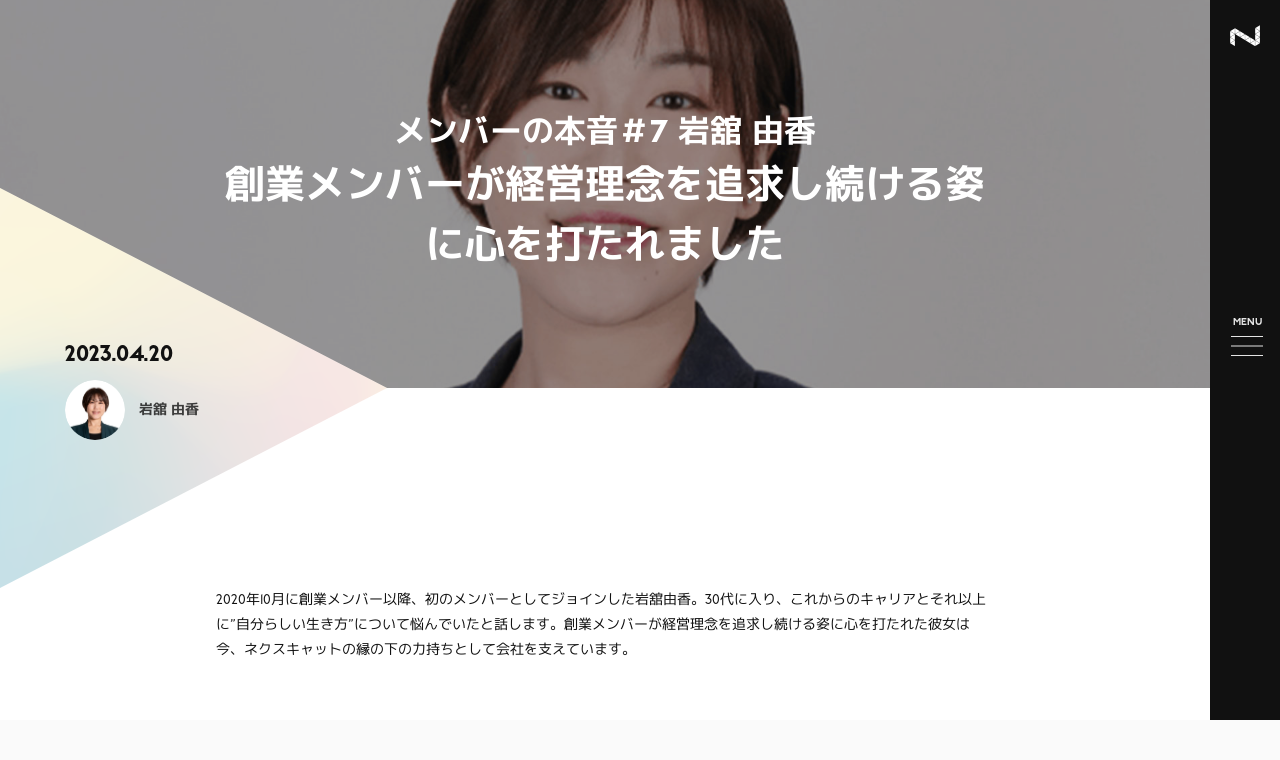

--- FILE ---
content_type: text/html
request_url: https://necscat.com/column/article/column_0025/
body_size: 15805
content:
<!DOCTYPE html><html lang="ja"><head><meta charSet="utf-8"/><meta name="viewport" content="width=device-width"/><title>メンバーの本音＃7 岩舘 由香 創業メンバーが経営理念を追求し続ける姿に心を打たれました | ネクスキャット株式会社（NecScat）- デザイン経営を推進する</title><meta name="description" content="2020年10月に創業メンバー以降、初のメンバーとしてジョインした岩舘由香。30代に入り、これからのキャリアとそれ以上に”自分らしい生き方”について悩んでいたと話します。創業メンバーが経営理念を..."/><script>
            (function(d) {
              var config = {
                kitId: 'owv8tet',
                scriptTimeout: 3000,
                async: true
              },
              h=d.documentElement,t=setTimeout(function(){h.className=h.className.replace(/wf-loading/g,"")+" wf-inactive";},config.scriptTimeout),tk=d.createElement("script"),f=false,s=d.getElementsByTagName("script")[0],a;h.className+=" wf-loading";tk.src='https://use.typekit.net/'+config.kitId+'.js';tk.async=true;tk.onload=tk.onreadystatechange=function(){a=this.readyState;if(f||a&&a!="complete"&&a!="loaded")return;f=true;clearTimeout(t);try{Typekit.load(config)}catch(e){}};s.parentNode.insertBefore(tk,s)
            })(document);
          </script><link rel="canonical" href="https://necscat.com/column/article/column_0025/"/><link rel="icon" href="/favicon/favicon.ico" sizes="any"/><link rel="icon" href="/favicon/favicon.svg" type="image/svg+xml"/><link rel="apple-touch-icon" href="/favicon/apple-touch-icon.png"/><meta property="og:title" content="メンバーの本音＃7 岩舘 由香 創業メンバーが経営理念を追求し続ける姿に心を打たれました | ネクスキャット株式会社（NecScat）- デザイン経営を推進する"/><meta property="og:description" content="2020年10月に創業メンバー以降、初のメンバーとしてジョインした岩舘由香。30代に入り、これからのキャリアとそれ以上に”自分らしい生き方”について悩んでいたと話します。創業メンバーが経営理念を..."/><meta property="og:type" content="site"/><meta property="og:url" content="https://necscat.com/column/article/column_0025/"/><meta property="og:image" content="https://storage.googleapis.com/p_6391961d1507a540c395d08d/27bcf033-881d-4593-8970-5ce1a9084ffb/img_column_thumb_member_interview_iwadate.webp"/><meta property="og:site_name" content=""/><meta name="twitter:card" content="summary_large_image"/><meta name="twitter:site" content=""/><meta property="og:locale" content="ja_JP"/><meta property="fb:app_id" content=""/><meta name="next-head-count" content="19"/><link rel="preconnect" href="https://fonts.gstatic.com" crossorigin /><link rel="preload" href="/_next/static/css/53971f5e37d2cf1a.css" as="style"/><link rel="stylesheet" href="/_next/static/css/53971f5e37d2cf1a.css" data-n-g=""/><link rel="preload" href="/_next/static/css/45255772b7c76abc.css" as="style"/><link rel="stylesheet" href="/_next/static/css/45255772b7c76abc.css" data-n-p=""/><noscript data-n-css=""></noscript><script defer="" nomodule="" src="/_next/static/chunks/polyfills-c67a75d1b6f99dc8.js"></script><script src="/_next/static/chunks/webpack-ee7e63bc15b31913.js" defer=""></script><script src="/_next/static/chunks/framework-3b5a00d5d7e8d93b.js" defer=""></script><script src="/_next/static/chunks/main-1da65dfb37bbc8bf.js" defer=""></script><script src="/_next/static/chunks/pages/_app-fd159af9c8959197.js" defer=""></script><script src="/_next/static/chunks/596-9d1ad025626d7333.js" defer=""></script><script src="/_next/static/chunks/pages/column/article/%5Bslug%5D-9d2af814673b16c3.js" defer=""></script><script src="/_next/static/fw-6u9sB2quw0LqvWZVgw/_buildManifest.js" defer=""></script><script src="/_next/static/fw-6u9sB2quw0LqvWZVgw/_ssgManifest.js" defer=""></script><style data-href="https://fonts.googleapis.com/css2?family=Lato:wght@400;700&display=swap">@font-face{font-family:'Lato';font-style:normal;font-weight:400;font-display:swap;src:url(https://fonts.gstatic.com/s/lato/v25/S6uyw4BMUTPHvxo.woff) format('woff')}@font-face{font-family:'Lato';font-style:normal;font-weight:700;font-display:swap;src:url(https://fonts.gstatic.com/s/lato/v25/S6u9w4BMUTPHh6UVeww.woff) format('woff')}@font-face{font-family:'Lato';font-style:normal;font-weight:400;font-display:swap;src:url(https://fonts.gstatic.com/s/lato/v25/S6uyw4BMUTPHjxAwXiWtFCfQ7A.woff2) format('woff2');unicode-range:U+0100-02BA,U+02BD-02C5,U+02C7-02CC,U+02CE-02D7,U+02DD-02FF,U+0304,U+0308,U+0329,U+1D00-1DBF,U+1E00-1E9F,U+1EF2-1EFF,U+2020,U+20A0-20AB,U+20AD-20C0,U+2113,U+2C60-2C7F,U+A720-A7FF}@font-face{font-family:'Lato';font-style:normal;font-weight:400;font-display:swap;src:url(https://fonts.gstatic.com/s/lato/v25/S6uyw4BMUTPHjx4wXiWtFCc.woff2) format('woff2');unicode-range:U+0000-00FF,U+0131,U+0152-0153,U+02BB-02BC,U+02C6,U+02DA,U+02DC,U+0304,U+0308,U+0329,U+2000-206F,U+20AC,U+2122,U+2191,U+2193,U+2212,U+2215,U+FEFF,U+FFFD}@font-face{font-family:'Lato';font-style:normal;font-weight:700;font-display:swap;src:url(https://fonts.gstatic.com/s/lato/v25/S6u9w4BMUTPHh6UVSwaPGQ3q5d0N7w.woff2) format('woff2');unicode-range:U+0100-02BA,U+02BD-02C5,U+02C7-02CC,U+02CE-02D7,U+02DD-02FF,U+0304,U+0308,U+0329,U+1D00-1DBF,U+1E00-1E9F,U+1EF2-1EFF,U+2020,U+20A0-20AB,U+20AD-20C0,U+2113,U+2C60-2C7F,U+A720-A7FF}@font-face{font-family:'Lato';font-style:normal;font-weight:700;font-display:swap;src:url(https://fonts.gstatic.com/s/lato/v25/S6u9w4BMUTPHh6UVSwiPGQ3q5d0.woff2) format('woff2');unicode-range:U+0000-00FF,U+0131,U+0152-0153,U+02BB-02BC,U+02C6,U+02DA,U+02DC,U+0304,U+0308,U+0329,U+2000-206F,U+20AC,U+2122,U+2191,U+2193,U+2212,U+2215,U+FEFF,U+FFFD}</style></head><body><noscript><iframe src="https://www.googletagmanager.com/ns.html?id=GTM-T9FNG33" height="0" width="0" style="display:none;visibility:hidden"></iframe></noscript><div id="__next"><script>(function(w,d,s,l,i){w[l]=w[l]||[];w[l].push({'gtm.start':
          new Date().getTime(),event:'gtm.js'});var f=d.getElementsByTagName(s)[0],
          j=d.createElement(s),dl=l!='dataLayer'?'&l='+l:'';j.async=true;j.src=
          'https://www.googletagmanager.com/gtm.js?id='+i+dl;f.parentNode.insertBefore(j,f);
          })(window,document,'script','dataLayer','GTM-T9FNG33');</script><header class="Sidebar_Sidebar__lIKDV"><div class="Sidebar_logo__ZZlfN"><a href="/"><img class="Sidebar_normal__GhPo5" src="/img/logo/symble-normal.png" alt="ネクスキャット株式会社（NecScat）- デザイン経営を推進する" width="40" height="32"/><img class="Sidebar_white__xVJyd" src="/img/logo/symble-white.png" alt="" width="40" height="32"/></a></div><button type="button" class="Sidebar_openBtn__DMI1L" data-open="false"><div class="Sidebar_openBtn__label__vA_gl">MENU</div><div class="Sidebar_openBtn__line__pi0na"><span></span><span></span><span></span></div></button><div class="Sidebar_langList__n2jl3"></div></header><div class="DrawerMenu_DrawerMenu__zM_dI" data-open="false"><div class="DrawerMenu_inner__u4OEM"><div><div class="Gnav_main__rVI4W"><div class="Gnav_main__block__LJoKF"><div class="Gnav_item__llao5"><div class="Gnav_item__titleLink__KN82v Gnav_hoverColor_1__6QDsP"><span>Service</span>- 事業内容</div><ul class="Gnav_item__childMenu__UKuPr"><li><a class="Gnav_hoverColor_1__6QDsP" href="/desinare/">デザイン経営推進事業 Desinare</a></li><li><a class="Gnav_hoverColor_1__6QDsP" href="/dx/">DX推進事業</a></li></ul></div><div class="Gnav_item__llao5"><a class="Gnav_item__titleLink__KN82v Gnav_hoverColor_2__Xq8R_" href="/company/"><span>Company</span>- 会社概要・想い</a><ul class="Gnav_item__childMenu__UKuPr"><li><a class="Gnav_hoverColor_2__Xq8R_" href="/company/philosophy/">経営哲学</a></li><li><a class="Gnav_hoverColor_2__Xq8R_" href="/company/work-style/">福利厚生・働き方</a></li><li><a class="Gnav_hoverColor_2__Xq8R_" href="/company/member/">メンバー</a></li></ul></div></div><div class="Gnav_main__block__LJoKF"><div class="Gnav_item__llao5"><a class="Gnav_item__titleLink__KN82v Gnav_hoverColor_3__rze3N" href="/works/"><span>Works</span>- 実績</a></div><div class="Gnav_item__llao5"><a class="Gnav_item__titleLink__KN82v Gnav_hoverColor_5__9xfp_" href="/column/"><div><span>NecScat Column</span><div>- ネクスキャットコラム</div></div></a></div><ul class="Gnav_otherLinkList__DbVNy is-md-hide"><li><a href="https://zenn.dev/p/necscat" target="_blank" rel="noreferrer"><img src="/img/_common/sns/zenn-white.svg" alt="" width="14" height="14"/><span>NecScat tech blog</span></a></li></ul></div></div><ul class="Gnav_footerLinks__F6T_s"><li><a class="Gnav_hoverColorAndBg_6__jq3jU" href="/career/">Join us</a></li><li><a class="Gnav_hoverColorAndBg_7__HOg3H" href="/contact/">Contact</a></li></ul><ul class="Gnav_otherLinkList__DbVNy is-md-show"><li><a href="https://zenn.dev/p/necscat" target="_blank" rel="noreferrer"><img src="/img/_common/sns/zenn-white.svg" alt="" width="14" height="14"/><span>NecScat tech blog</span></a></li></ul></div></div></div><main><div class="Single_main__M8Ecg"><div class="ColumnDetailHeader_header___RngD"><div class="ColumnDetailHeader_header__div__iNdD7"><p class="ColumnDetailHeader_header__genre__BkUkt">メンバーの本音＃7 岩舘 由香</p><h1 class="ColumnDetailHeader_header__title__LDzhA">創業メンバーが経営理念を追求し続ける姿に心を打たれました</h1></div><div class="ColumnDetailHeader_header__bg____jNR"><img src="https://storage.googleapis.com/p_6391961d1507a540c395d08d/27bcf033-881d-4593-8970-5ce1a9084ffb/img_column_thumb_member_interview_iwadate.webp" alt="" width="1296" height="400"/></div></div><div class="ColumnDetailHeader_meta__SYIkc"><p class="ColumnDetailHeader_meta__date__od12H">2023.04.20</p><div class="ColumnDetailHeader_meta__writer__pO0vp"><a href="/company/member/yuka-iwadate/"><img src="https://storage.googleapis.com/p_6391961d1507a540c395d08d/70e9619c-b986-428b-928c-40be2e5f8100/%E5%B2%A9%E8%88%98%E3%81%95%E3%82%93.webp" alt="" width="60" height="60"/><span>岩舘 由香</span></a></div><div class="ColumnDetailHeader_meta__bg__03wtU"><img src="/img/_common/title-triangle-bg.png" alt="" width="387" height="400"/></div></div><div class="ColumnDetailBody_body__WSpwg"><div class="Inner_Inner__JccgF" data-sp-large="false"><div class="CmsHtml_CmsHtml__4jN9Z">2020年10月に創業メンバー以降、初のメンバーとしてジョインした岩舘由香。30代に入り、これからのキャリアとそれ以上に”自分らしい生き方”について悩んでいたと話します。創業メンバーが経営理念を追求し続ける姿に心を打たれた彼女は今、ネクスキャットの縁の下の力持ちとして会社を支えています。</div><div class="ColumnDetailBody_content__U7dZG"><div class="CmsHtml_CmsHtml__4jN9Z"><h2><strong style="color: rgba(0, 0, 0, 0.87);">キッカケは、SNSの「激辛料理コミュニティ」</strong></h2><p><span style="color: rgb(20, 153, 229);">ーー今までやってきたことを教えてください。</span><br>学生の頃から、主に接客販売業界にトータル15年くらいおりました。</p><p>30代に入った頃に大きな転機があり、そこから徐々にWEB・ITの業界にキャリアチェンジをし始めました。</p><p><br></p><p><span style="color: rgb(20, 153, 229);">ーーネクスキャットを知ったキッカケを教えてください。</span><br>ネクスキャット代表の千歳に声をかけてもらった事がキッカケです。元々2018年頃から千歳と知り合いでしたが、当時は顔見知り程度でした。</p><p>それからコロナ禍に入り、なかなか人と会えない閉鎖感に耐えきれず、少しでもコミュニケーションを取れる場が欲しくなり大好きな激辛料理のSNSコミュニティに入ったんです。</p><p>すると何の縁か、千歳がそのコミュニティに参加しておりまして。私が参加したことに気づいた千歳がすぐに連絡をくれたおかげで再び縁が繋がりました。</p><p>それから何度か、千歳からネクスキャットについてお話を聞きました。この時期に会社をつくったことに正直驚きましたが、経営理念と千歳の人柄に触れてとてもワクワクしたのを覚えています。</p><p><br></p><p><span style="color: rgb(20, 153, 229);">ーー入社を決断した理由を教えてください。</span><br>1番の理由は、<strong>経営理念をこんなに大切にしている会社があるのか。</strong>と感銘を受けたことです。みなさんと一緒に働きたい一心で入社を決断しました。</p><p>当時、コロナだけでなく様々な状況が重なっていたこともあり、キャリアはもちろんそれ以上に”自分らしい人生の生き方”について悩んでいました。「あれ。私は仕事も人生も何がしたいんだろう。」と。</p><p>ある日、千歳から経営会議に参加してみない？と誘われました。</p><p>そこでは、経営理念や組織文化について掲げている言葉一つ一つを丁寧に分解し、意義や意味について議論している姿がありました。これほど経営理念を大切にする企業があるのかと雷に打たれたような衝撃があったのを今でも覚えています。</p><p>こんなふうに私も会社組織を創りたい。幸せに働きながら、これから入社してくれる仲間も「ネクスキャットを知れて、入社できて、働けてよかった！」と思うような環境を創りたい！と世界が開いたような感覚があり、決意を固め入社しました。</p><h2><strong style="color: rgba(0, 0, 0, 0.87);">太く、しなやかに広がる大樹の根のように支えたい。</strong></h2><p><span style="color: rgb(20, 153, 229);">ーー入社してから現在まで、どんな業務をしてきましたか？</span><br>経理・人事労務・秘書総務といったいわゆるバックオフィス業務全般の管理部門と、PWG（フィロソフィー・ワーキング・グループ）という経営理念を浸透・実現させる推進グループを担っています。</p><p>入社当初の重要ミッションは就業規則作りでした。なかなかない経験で難しさもありましたが、会社の土台を作れた喜びがとても大きかったです。</p><p>他にも経営理念<strong>「幸せに働く。そしてみんなをずっと幸せにする。」を浸透させていくための活動を毎月1~2回開催</strong>しています。いくつかのチームに分かれてテーマを決めてディスカッションしたり、代表の千歳がフィロソフィーにまつわる話をまとめて発信する。といったフィロソフィー練度を高める活動も推進しています。</p><p>管理部門は、大きな樹で例えるなら根。主根である「経営理念」を軸に大きく根を縦に横に伸ばす側根にあたると考えています。ネクスキャットという大きな樹を支える重要な役割です。</p><p>この根が広がらなかったり細く弱いものであったりすると、不測の事態に陥った時にあっという間に樹は倒れてしまいます。縁の下の力持ちとして、日々重要な役割を担っているという責任と実感を持って取り組めるやりがいのある仕事です。</p><p><img src="https://storage.googleapis.com/p_6391961d1507a540c395d08d/6c240545-4f50-4c4b-a628-ea9eb2d9a029/img_column_member_interview_07_image_01.jpg"></p><p><span style="color: rgb(20, 153, 229);">ーー入社してから現在に至るまで何か会社の変化はありましたか？</span><br>仲間が増えて、ネクスキャットの多様さがますます現れているように感じます！</p><p><strong>国内外問わずメンバーがいる</strong>ので、日本という枠組みは最早ありません。境界線が溶けた組織の構築を目指すネクスキャットにとって、3期は大きな転機を迎えたといっても過言ではありません。</p><p>4期に突入した今、組織も事業も着実に大きくなっていることから組織の拡大に重きを置いています。もちろん拡大したからといって経営理念や文化は変わりません。</p><p>経営成績においても創業期から<strong>毎期連続で増収増益の着地</strong>をしており、協力会社や金融機関からお褒めの言葉を頂けています。これも全て、ネクスキャットメンバー一人一人の積み重ねの賜物です。</p><p>2023年4月にホワイト企業認定を受けた時は、ネクスキャットメンバー一人一人のこれまでの積み重ねをさらにご評価いただけた！と、涙が出るほど喜びました。</p><p>今は、幸せに働く仲間を増やせる強固な土台が出来上がってきています。社内コミュニケーションも活発になり、お互いの知識経験を共有し合う機会も増えていまして、それがまた魅力に感じます。</p><p>自分の担当案件じゃないから、といって見て見ぬふりをするメンバーはおらず、お客様により良いご提案ができるよう助け合い、協力し合うチーム力も日々感じてはとても感動しています。</p><p><br></p><p><span style="color: rgb(20, 153, 229);">ーー反対に変わらないことはありますか？</span><br>創業期からずっと週に1度、全社定例会というオンラインで全員参加する会があります。<strong>フィロソフィーに基づいた組織運営ができるよう、全員の目線を合わせる目的</strong>で行う会です。</p><p>その会では”CED”という自己開示の時間を設けて、メンバーを知る機会を作っているのですが、仕事だけではわからないメンバーの意外な素顔が見られてとても楽しいです。</p><p>また、ネクスキャットはフルリモートの企業なので、</p><p><strong>オフィスは「チャットワーク」</strong>というコミュニケーションツールになります。センシティブな内容のチャットルームを除き全てのチャットルームに全員が入っている。という取り組みも創業期から変わりません。</p><p>どのチャットルームも非常にスピーディに会話が展開されていまして、<strong>フルリモートの会社でありながらまるでリアルで会話している</strong>かのように、コミュニケーションをとることができています。</p><p>働く場所や時間、個々人の価値観がバラバラでも繋がっている。ネクスキャットの社名そのものが、創業期から変わらず体現され続けているのはとても素晴らしいことだと思います</p><p><img src="https://storage.googleapis.com/p_6391961d1507a540c395d08d/eee38e73-b900-4f1f-a018-ad2046493ac8/img_column_member_interview_07_image_02.jpg"></p><h2><strong style="color: rgba(0, 0, 0, 0.87);">同調圧力が働かない、仲の良さとチームワークが魅力</strong></h2><p><span style="color: rgb(20, 153, 229);">ーーネクスキャットの特徴はなんだと思いますか？</span><br>メンバーの仲の良さとチーム力です！これは自信を持って言えます。入社してから一度も罵詈雑言を聞いた事がないんです。笑</p><p>加えて、個々人がちょうど良い距離感で繋がっているので、馴れ合いのような仲の良さではありません。同調圧力が働かない組織であることを、会社全体で大切にしていることも特徴ではないでしょうか。</p><p>個々人の意思を最大限に尊重しあえるからこそ、どんな時もチーム力が発揮され、互いに思いやれるのだと思います。何か問題が起きても、解決に向かう事を第一に考える姿はこれからも変わらないと思います。</p><p><br></p><p><span style="color: rgb(102, 163, 224);">ーー</span><span style="color: rgb(20, 153, 229);">ネクスキャットの働き方になって変わったことはありますか？</span><br>働き方において、〜ねばならない。がなくなりました。</p><p>前提として、ネクスキャットには3つの自由を掲げていて、<strong>働く「場所」「時間」「環境」の自由</strong>があります。 （ネクスキャットの働き方については、<a href="https://necscat.com/about/workstyle.html" rel="noopener noreferrer" target="_blank" style="color: rgb(20, 153, 229); background-color: transparent;">こちら</a>）</p><p>会社に出社しなければならない。何時までいなければならない。この機器を使わなければならない。といった制限はありません。</p><p>幼稚園に通う子供のお迎えや介護、病気の看病など家族に時間を作るメンバーもいます。それがごく自然のことのように、1日のスケジュールとして盛り込みながら仕事にあたれるので、私自身も働き方について「こうあらねば」といった概念がすぐになくなりました。</p><p>この働き方は社労士監修の下、法律・会社・従業員あらゆる観点で作られています。専門的観点も入れながら十分に話し合って作り上げたからこそ、自信を持ってこの働き方をおススメできますしとても心地よく働けています。</p><p><br></p><p><span style="color: rgb(20, 153, 229);">ーーこれからネクスキャットでやっていきたいことを教えてください。</span><br>フィロソフィー練度を高め続け、幸せに働くメンバーをこれからも増やしていきたいです。</p><p>ネクスキャットは、メンバー一人一人がいて存在するので、これから1つ1つの積み重ねを大切に幸せに働き、周りを幸せにし続けたいです!</p></div></div><div class="ColumnDetailBody_tagList__1ePk1"><a class="Tag_Tag__pF8Qg" data-current="false" href="/column/tag/memberqa_column/">#<!-- -->メンバーが答えるQ&amp;A</a></div></div></div></div><div class="ColumnDetailFooter_wrapper__9JWhs"><div class="ColumnDetailFooter_breadcrumbs__78gxG"><nav class="Breadcrumbs_Breadcrumbs__yUnTz"><ol><li><a href="/"><img class="Breadcrumbs_icnHome__ka8Nm" src="/img/_common/icn/home.svg" alt="" width="12" height="12"/><span>トップ</span></a></li><li><img class="Breadcrumbs_icnArrow__Jkp4W" src="/img/_common/icn/arrow-next.svg" alt="" width="17" height="17"/><a href="/column/"><span>NecScat Column 一覧</span></a></li><li><img class="Breadcrumbs_icnArrow__Jkp4W" src="/img/_common/icn/arrow-next.svg" alt="" width="17" height="17"/><a href="/column/article/column_0025/"><span>創業メンバーが経営理念を追求し続ける姿に心を打たれました</span></a></li></ol></nav></div><section class="ColumnDetailFooter_recentColumn__eZWpr"><div class="Inner_InnerLarge__1LHvT" data-sp-large="false"><div class="ColumnDetailFooter_recentColumn__inner__sjd4O"><div class="ColumnDetailFooter_recentColumn__header__lOa6i"><div class="Heading_Heading__jzx0y" data-horizon="false"><h2 class="Heading_Heading__title__amPtw">Recent&nbsp;<br class="is-lg-hide" />Column</h2><div class="Heading_Heading__lead__JdmJf">最近のコラム</div></div><div class="ColumnDetailFooter_recentColumn__more__OLI5y is-lg-hide"><a class="ArrowButton_ArrowButton__EgwPP" data-reverse="false" data-black="false" href="/column/"><span class="ArrowButton_label__XXLQL">more</span><svg class="ArrowButton_svg__JTqsy" xmlns="http://www.w3.org/2000/svg" width="141" height="19" viewBox="0 0 141 19"><path d="M-18576.666-16381.73h140l-18.422-17V-16385" transform="translate(18576.666 16399.873)" fill="none" stroke="#111"></path></svg></a></div></div><div class="ColumnDetailFooter_recentColumn__postList__vBJQI"><div class="ColumnPostList_columnPostList__DXuZF" data-bg-gray="true"><article class="ColumnPostList_article__kRMff"><a class="ColumnPostList_article__link__KVRrf" href="/column/article/column_0093/"><div class="ColumnPostList_article__meta__hTi7H"><p class="ColumnPostList_article__genre__j0WuZ">ネクスキャットレポート</p><h2 class="ColumnPostList_article__title__Mic5g">GPTW Japanで「働きがいのある会社」認定企業に2年連続で選出されました</h2></div><div class="ColumnPostList_article__thumb__W5B_V"><img src="https://storage.googleapis.com/p_6391961d1507a540c395d08d/3f812886-43f0-47c0-9f0b-8bf60b113368/img_column_GPTW2025-2026_01.webp" alt="" width="1800" height="1200"/></div></a></article><article class="ColumnPostList_article__kRMff"><a class="ColumnPostList_article__link__KVRrf" href="/column/article/column_0088/"><div class="ColumnPostList_article__meta__hTi7H"><p class="ColumnPostList_article__genre__j0WuZ">社員の本音＃33</p><h2 class="ColumnPostList_article__title__Mic5g">フルスタックデザイナーを体現できるような存在になりたい</h2></div><div class="ColumnPostList_article__thumb__W5B_V"><img src="https://storage.googleapis.com/p_6391961d1507a540c395d08d/e097b1f1-7f62-40cb-9e80-d2cd084509b7/column_izumoifuka_thumb.webp" alt="" width="1800" height="1200"/></div></a></article><article class="ColumnPostList_article__kRMff"><a class="ColumnPostList_article__link__KVRrf" href="/column/article/column_0087/"><div class="ColumnPostList_article__meta__hTi7H"><p class="ColumnPostList_article__genre__j0WuZ">社員の本音＃32　</p><h2 class="ColumnPostList_article__title__Mic5g">より働きがいに溢れた会社にしていく取り組みを行っていきたい！</h2></div><div class="ColumnPostList_article__thumb__W5B_V"><img src="https://storage.googleapis.com/p_6391961d1507a540c395d08d/95d5b2a2-106c-45f1-904d-fae50824a002/column_hosokawahatsue_thumb.webp" alt="" width="1800" height="1200"/></div></a></article></div></div><div class="ColumnDetailFooter_recentColumn__moreSp__8BL7F is-lg-show"><a class="ArrowButton_ArrowButton__EgwPP" data-reverse="false" data-black="false" href="/column/"><span class="ArrowButton_label__XXLQL">more</span><svg class="ArrowButton_svg__JTqsy" xmlns="http://www.w3.org/2000/svg" width="141" height="19" viewBox="0 0 141 19"><path d="M-18576.666-16381.73h140l-18.422-17V-16385" transform="translate(18576.666 16399.873)" fill="none" stroke="#111"></path></svg></a></div></div></div></section><div class="ContactBtn_contactBtn__brJ2o" data-mt-none="false"><a class="ContactBtn_contactBtn__link__sbUoE" href="/contact/"><span class="ContactBtn_contactBtn__title__X3R6b">Contact</span><span class="ContactBtn_contactBtn__label__2W0ex">ネクスキャットへの<br/>お問い合わせはこちら</span></a></div></div></main><footer class="Footer_footer___Ibtf"><div class="Inner_InnerLarge__1LHvT" data-sp-large="false"><div class="Footer_body__yw_9f"><div class="Footer_body__logo___WwWY"><a href="/"><img class="Footer_normal___uC68" src="/img/logo/logo-vertical-normal.svg" alt="ネクスキャット株式会社（NecScat）- デザイン経営を推進する" width="150" height="83"/><img src="/img/logo/logo-vertical-white.svg" alt="ネクスキャット株式会社（NecScat）- デザイン経営を推進する" width="150" height="83"/></a></div><div class="Footer_body__nav__nV6ZR"><div><div class="Gnav_main__rVI4W"><div class="Gnav_main__block__LJoKF"><div class="Gnav_item__llao5"><div class="Gnav_item__titleLink__KN82v Gnav_hoverColor_1__6QDsP"><span>Service</span>- 事業内容</div><ul class="Gnav_item__childMenu__UKuPr"><li><a class="Gnav_hoverColor_1__6QDsP" href="/desinare/">デザイン経営推進事業 Desinare</a></li><li><a class="Gnav_hoverColor_1__6QDsP" href="/dx/">DX推進事業</a></li></ul></div><div class="Gnav_item__llao5"><a class="Gnav_item__titleLink__KN82v Gnav_hoverColor_2__Xq8R_" href="/company/"><span>Company</span>- 会社概要・想い</a><ul class="Gnav_item__childMenu__UKuPr"><li><a class="Gnav_hoverColor_2__Xq8R_" href="/company/philosophy/">経営哲学</a></li><li><a class="Gnav_hoverColor_2__Xq8R_" href="/company/work-style/">福利厚生・働き方</a></li><li><a class="Gnav_hoverColor_2__Xq8R_" href="/company/member/">メンバー</a></li></ul></div></div><div class="Gnav_main__block__LJoKF"><div class="Gnav_item__llao5"><a class="Gnav_item__titleLink__KN82v Gnav_hoverColor_3__rze3N" href="/works/"><span>Works</span>- 実績</a></div><div class="Gnav_item__llao5"><a class="Gnav_item__titleLink__KN82v Gnav_hoverColor_5__9xfp_" href="/column/"><div><span>NecScat Column</span><div>- ネクスキャットコラム</div></div></a></div><ul class="Gnav_otherLinkList__DbVNy is-md-hide"><li><a href="https://zenn.dev/p/necscat" target="_blank" rel="noreferrer"><img src="/img/_common/sns/zenn-white.svg" alt="" width="14" height="14"/><span>NecScat tech blog</span></a></li></ul></div></div><ul class="Gnav_footerLinks__F6T_s"><li><a class="Gnav_hoverColorAndBg_6__jq3jU" href="/career/">Join us</a></li><li><a class="Gnav_hoverColorAndBg_7__HOg3H" href="/contact/">Contact</a></li></ul><ul class="Gnav_otherLinkList__DbVNy is-md-show"><li><a href="https://zenn.dev/p/necscat" target="_blank" rel="noreferrer"><img src="/img/_common/sns/zenn-white.svg" alt="" width="14" height="14"/><span>NecScat tech blog</span></a></li></ul></div><div class="Footer_bottom__05XMB"><ul class="Footer_bottom__nav__Jyqax"></ul><small class="Footer_bottom__copyright__a2bTf">© 2023 NecScat Co., Ltd.</small></div></div></div></div></footer></div><script id="__NEXT_DATA__" type="application/json">{"props":{"pageProps":{"columnPostList":[{"_id":"6902b1e45cee1ebab1000378","_sys":{"raw":{"createdAt":"2025-10-30T00:31:32.851Z","updatedAt":"2025-10-31T07:32:24.214Z","firstPublishedAt":"2025-10-30T09:52:02.698Z","publishedAt":"2025-10-31T07:32:24.214Z"},"customOrder":106,"createdAt":"2025-10-30T09:52:02.698Z","updatedAt":"2025-10-31T07:32:24.214Z"},"title":"GPTW Japanで「働きがいのある会社」認定企業に2年連続で選出されました","columnGenre":"ネクスキャットレポート","slug":"column_0093","author":{"_id":"64054ed60bc1cc52f783412f","_sys":{"raw":{"createdAt":"2023-03-06T02:24:22.412Z","updatedAt":"2025-10-22T05:03:50.001Z","firstPublishedAt":"2023-03-06T02:24:22.412Z","publishedAt":"2023-04-27T07:14:15.873Z"},"customOrder":48,"createdAt":"2023-03-06T02:24:22.412Z","updatedAt":"2023-04-27T07:14:15.873Z"},"name_ja":"エヌくん","name_en":"N kun","slug":"n_kun","job":"Full Stack Designer","photo":"64054c400bc1cc52f780c9ce","intro":{"heading":"ネクスキャットの広報担当、エヌくん","body":"冷静で飄々としていて捉えどころがないが、温かい場所ではウトウトしてしまう愛嬌あり。好奇心旺盛でとりあえずやってみるタイプ。たまに黙り込んでしまうが、思考を巡らしているだけなので怒ってないよ。"},"profile":"\u003cp\u003e\u003cstrong\u003e好きなモノ\u003c/strong\u003e\u003c/p\u003e\u003cp\u003e・温かい場所、PC\u003cbr\u003e・小魚ミックス（ピーナツ入、デスクに常備）\u003cbr\u003e・コーヒー（加糖・ややぬるめ、デスクに常備）\u003c/p\u003e","color":"","sns":{"twitter":"","facebook":"","instagram":"","wantedly":"","zenn":""}},"tags":[{"_id":"64059ea00aa5bf871d79446c","_sys":{"raw":{"createdAt":"2023-03-06T08:04:48.326Z","updatedAt":"2023-11-18T00:36:38.925Z","firstPublishedAt":"2023-03-06T08:04:48.327Z","publishedAt":"2023-04-01T06:12:18.385Z"},"customOrder":4,"createdAt":"2023-03-06T08:04:48.327Z","updatedAt":"2023-04-01T06:12:18.385Z"},"title":"レポート","slug":"report_column"},{"_id":"65af01b8a7c80b52a6332ca6","_sys":{"raw":{"createdAt":"2024-01-23T00:00:56.753Z","updatedAt":"2024-01-23T00:01:04.328Z","firstPublishedAt":"2024-01-23T00:00:56.753Z","publishedAt":"2024-01-23T00:00:56.753Z"},"customOrder":5,"createdAt":"2024-01-23T00:00:56.753Z","updatedAt":"2024-01-23T00:00:56.753Z"},"title":"アワード","slug":"award"},{"_id":"6555f18daa0e5722a4c17db5","_sys":{"raw":{"createdAt":"2023-11-16T10:40:13.294Z","updatedAt":"2023-11-18T00:36:38.933Z","firstPublishedAt":"2023-11-16T10:40:13.294Z","publishedAt":"2023-11-16T10:40:13.294Z"},"customOrder":3,"createdAt":"2023-11-16T10:40:13.294Z","updatedAt":"2023-11-16T10:40:13.294Z"},"title":"NecScat Style","slug":"nsstyle_column"}],"leadForTemplate":null,"lead":"世界170ヵ国21,000社を超える企業調査を行うGreat Place To Work（以下 「GPTW」）より、2026年版 「働きがいのある会社」認定において、ネクスキャットが昨年に続き本年も「働きがい認定企業」に選出されました。","thumb":{"_id":"68fa95ced676a72e143c7ce4","altText":"","description":"","fileName":"img_column_GPTW2025-2026_01.webp","fileSize":62344,"fileType":"image/webp","height":1200,"metadata":{},"src":"https://storage.googleapis.com/p_6391961d1507a540c395d08d/3f812886-43f0-47c0-9f0b-8bf60b113368/img_column_GPTW2025-2026_01.webp","title":"","width":1800},"content":"\u003ch2\u003e\u003cstrong\u003eGPTWが定める「働きがい認定企業」とは\u003c/strong\u003e\u003c/h2\u003e\u003cp\u003e「働きがい認定企業」とは、優れた職場文化に基づいた「働きがいのある会社」であることをGPTWが正式に認定するものです。\u003c/p\u003e\u003cp\u003eGPTWが定義する「働きがいのある会社」とは、立場、仕事、働く場所に関係なく、あらゆる従業員が会社やリーダーを信頼し、自分の仕事に誇りを持ち、一緒に働いている人たちと連帯感を持てる会社のこと。と掲げられており、快適に働き続けられる労働面の「働きやすさ」と仕事に対するモチベーションややる気といった「やりがい」の両方がかね備わった組織であることが重要であると考えられています。\u003c/p\u003e\u003cp\u003e\u003cimg src=\"https://storage.googleapis.com/p_6391961d1507a540c395d08d/3f812886-43f0-47c0-9f0b-8bf60b113368/img_column_GPTW2025-2026_01.webp\"\u003e\u003c/p\u003e\u003ch2\u003e特に評価された観点\u003c/h2\u003e\u003cp\u003e同規模の企業と比較し、相対的にネクスキャットの特長ともいえる以下3点が高く評価されました。\u003c/p\u003e\u003col\u003e\u003cli\u003eワークライフバランスが奨励されている\u003c/li\u003e\u003cli\u003e性別に関係なく正当に扱われている\u003c/li\u003e\u003cli\u003e経営・管理者層が重要事項・変化を伝えている\u003c/li\u003e\u003c/ol\u003e\u003ch2\u003eより多くの幸せに働ける仲間を増やし、ネクスキャットの在り方を世界のスタンダードにする。\u003c/h2\u003e\u003cp\u003e当社が目指すのは、経営理念である「幸せに働く。そしてみんなをずっと幸せにする。」です。当社の働き方を引き続き国内外に発信し、幸せな働き方としてデファクトスタンダートとなることを目指します。\u003c/p\u003e\u003cp\u003eまずは自分たちが幸せに働ける組織風土や制度を構築することはもちろんのこと、企業、従業員、社会にとって幸せな三方良しの働き方を実現しながら、より多くの会社が幸せに働く場であれることを願います。\u003c/p\u003e\u003cp\u003eネクスキャットの紹介ページは\u003ca href=\"https://hatarakigai.info/ranking/certified_companies/0930_5185.html\" rel=\"noopener noreferrer\" target=\"_blank\"\u003eこちら\u003c/a\u003e\u003c/p\u003e"},{"_id":"68e4333188ec142163ce1305","_sys":{"raw":{"createdAt":"2025-10-06T21:22:57.321Z","updatedAt":"2025-10-20T01:59:05.849Z","firstPublishedAt":"2025-10-20T01:59:05.849Z","publishedAt":"2025-10-20T01:59:05.849Z"},"customOrder":101,"createdAt":"2025-10-20T01:59:05.849Z","updatedAt":"2025-10-20T01:59:05.849Z"},"title":"フルスタックデザイナーを体現できるような存在になりたい","columnGenre":"社員の本音＃33","slug":"column_0088","author":{"_id":"68c79889b1ae56c037cc3af3","_sys":{"raw":{"createdAt":"2025-09-15T04:39:37.494Z","updatedAt":"2025-09-15T04:42:54.096Z","firstPublishedAt":"2025-09-15T04:42:49.559Z","publishedAt":"2025-09-15T04:42:49.559Z"},"customOrder":45,"createdAt":"2025-09-15T04:42:49.559Z","updatedAt":"2025-09-15T04:42:49.559Z"},"name_ja":"出雲井 風佳","name_en":"Izumoi Fuka","slug":"izumoi-fuka","job":"Designer","photo":null,"intro":{"heading":"人との縁を大切に","body":"今の自分は誰かに喜んでもらえること、誰かに必要とされることにやりがいを感じます。\n仕事で関わる方々（直接一緒に働く職場の皆さんはもちろん、クライアントの方やエンドユーザーの方も含め）への敬意を忘れず、自分の周囲へプラスな感情・効果を提供していけるクリエイターでありたいです。"},"profile":"\u003cp\u003e小さな頃からクリエイターに興味がありデザイン科のある高校に進学。さまざまな分野のモノづくりを学ぶ。その後、グラフィックデザインを詳しく学ぶために専門学校へ行き、20歳でWebデザイナーとしてWeb・ICT総合商社に入社。6年半従事する。\u003c/p\u003e\u003cp\u003eWebデザインの仕事を中心に、チラシなど紙媒体のデザイン、イラスト、撮影・動画編集、2Dモデリングなど、ビジュアルデザイン系分野で幅広くクリエイティブ業を担当。\u003c/p\u003e\u003cp\u003e2023年11月からはECコンサルティングの会社へ転職し、デザイン・制作運用系の業務に従事。Webページや広告LPの制作業務と並行して、楽天市場の店舗運用や自社サイトの更新なども担当。\u003c/p\u003e\u003cp\u003e2025年7月よりネクスキャット株式会社に入社。\u003c/p\u003e","color":"#e7bb0f","sns":{"twitter":"","facebook":"","instagram":"","wantedly":"","zenn":""}},"tags":[{"_id":"64059ea00aa5bf871d79446c","_sys":{"raw":{"createdAt":"2023-03-06T08:04:48.326Z","updatedAt":"2023-11-18T00:36:38.925Z","firstPublishedAt":"2023-03-06T08:04:48.327Z","publishedAt":"2023-04-01T06:12:18.385Z"},"customOrder":4,"createdAt":"2023-03-06T08:04:48.327Z","updatedAt":"2023-04-01T06:12:18.385Z"},"title":"レポート","slug":"report_column"},{"_id":"6555f18daa0e5722a4c17db5","_sys":{"raw":{"createdAt":"2023-11-16T10:40:13.294Z","updatedAt":"2023-11-18T00:36:38.933Z","firstPublishedAt":"2023-11-16T10:40:13.294Z","publishedAt":"2023-11-16T10:40:13.294Z"},"customOrder":3,"createdAt":"2023-11-16T10:40:13.294Z","updatedAt":"2023-11-16T10:40:13.294Z"},"title":"NecScat Style","slug":"nsstyle_column"}],"leadForTemplate":null,"lead":"クリエイティブの世界に憧れ、学生時代からデザインを学び続けてきたデザイナーの出雲井風佳。社会人になってからも多様な制作現場で経験を重ね、たどり着いたのは「デザイン経営」を掲げるネクスキャットでした。","thumb":{"_id":"68e4360c88ec142163ce3b4f","altText":"","description":"","fileName":"column_izumoifuka_thumb.webp","fileSize":244754,"fileType":"image/webp","height":1200,"metadata":{},"src":"https://storage.googleapis.com/p_6391961d1507a540c395d08d/e097b1f1-7f62-40cb-9e80-d2cd084509b7/column_izumoifuka_thumb.webp","title":"","width":1800},"content":"\u003cp\u003e\u003cstrong style=\"color: rgb(102, 163, 224);\"\u003eーー　今までやってきたことを教えてください\u003c/strong\u003e\u003c/p\u003e\u003cp\u003e小さな頃からクリエイターに興味があったためデザイン科のある高校に進学し、そこでさまざまな分野のモノづくりを学びました。その中で「将来はパソコンを使った仕事をしよう」と目標を決め、専門学校ではWeb・グラフィックデザイン専攻を選択しました。\u003c/p\u003e\u003cp\u003e卒業後はWebデザイナーとして名古屋の制作会社へ入社し、Webデザインの仕事を中心に、チラシなど紙媒体のデザイン、イラスト、撮影・動画編集、2Dモデリングなど、ビジュアルデザイン系分野のクライアントワークを幅広く担当しました。\u003c/p\u003e\u003cp\u003e2回ほど転職もしましたが、社会に出てからはずっとクリエイティブに携わる仕事を続けています。\u003c/p\u003e\u003cp\u003e\u003cimg src=\"https://storage.googleapis.com/p_6391961d1507a540c395d08d/c0f2298d-61f1-46fe-af9a-312be8f69773/column_izumoifuka1.webp\"\u003e\u003c/p\u003e\u003cp\u003e\u003cstrong style=\"color: rgb(102, 163, 224);\"\u003eーー　ネクスキャットの第一印象を教えてください\u003c/strong\u003e\u003c/p\u003e\u003cp\u003e求人サービスでスカウトメールを頂いたのがきっかけなのですが、デザイン経営を推進しているという点が印象的でした。\u003c/p\u003e\u003cp\u003e前職でデザイン経営の重要性を痛感する出来事があったため、求人ページを見た際に「過去の派手な制作実績やお取引先をPRに用いるのではなく、デザイン経営について言及しているのは珍しいな」と感じて興味を持ちました。\u003c/p\u003e\u003cp\u003e\u003cbr\u003e\u003c/p\u003e\u003cp\u003e\u003cstrong style=\"color: rgb(102, 163, 224);\"\u003eーー　入社の決め手になったことはありますか\u003c/strong\u003e\u003c/p\u003e\u003cp\u003e面談・面接時に対応してくださった、社員の方々のお人柄に惹かれました。\u003c/p\u003e\u003cp\u003e対話を通して「相互理解をとても大事にされている」という姿勢が強く感じられたのも印象に残っています。\u003c/p\u003e\u003cp\u003e\u003cbr\u003e\u003c/p\u003e\u003cp\u003e\u003cstrong style=\"color: rgb(102, 163, 224);\"\u003eーー　入社前と入社後に感じた当社のギャップがあれば教えてください\u003c/strong\u003e\u003c/p\u003e\u003cp\u003eマイナスなギャップは特に感じていません。\u003c/p\u003e\u003cp\u003e同時進行で動く案件の数が多いためか、思ったよりシステマチックに社内コミュニケーションを取る・工数管理を行っている点が少し意外でした。\u003c/p\u003e\u003cp\u003e\u003cbr\u003e\u003c/p\u003e\u003cp\u003e\u003cstrong style=\"color: rgb(102, 163, 224);\"\u003eーー　ネクスキャットに入社してからこれまでワークライフバランスに変化はありましたか？\u003c/strong\u003e\u003c/p\u003e\u003cp\u003e前職もリモートワークだったため、大きな変化はないように思います。ですが、時間にあまり縛られず仕事ができるのは、ライフスタイルの選択肢が増えてありがたいです。\u003c/p\u003e\u003cp\u003e\u003cbr\u003e\u003c/p\u003e\u003cp\u003e\u003cstrong style=\"color: rgb(102, 163, 224);\"\u003eーー あなたにとって「幸せに働く。」とは\u003c/strong\u003e\u003c/p\u003e\u003cp\u003eまだまだ模索している段階ですが、今の自分は誰かに喜んでもらえること、誰かに必要とされることにやりがいを感じます。そのため、今の自分にとっての「幸せ」とは「仕事を通して、人と良い繋がりを持てること」だと思います。\u003c/p\u003e\u003cp\u003e直接一緒に働く職場の皆さんはもちろん、クライアントの方やエンドユーザーの方へプラスな感情・効果を提供していけるクリエイターでありたいです。\u003c/p\u003e\u003cp\u003e\u003cbr\u003e\u003c/p\u003e\u003cp\u003e\u003cstrong style=\"color: rgb(102, 163, 224);\"\u003eーー　これから仕事やプライベートでチャレンジしてみたいことがあったら教えてください\u003c/strong\u003e\u003c/p\u003e\u003cp\u003e長期的な目標としては、フルスタックデザイナーを体現できるような存在になりたいです。皆さんからの信頼を得られるように仕事に励み、いずれは「困ったときの駆け込み寺」のような頼りがいのある人物像を目指したいと思います。\u003c/p\u003e\u003cp\u003e近い目標では、今は社内でイラストに対応できるメンバーが比較的少ないと聞いているため、自分の得意領域でお役に立てる機会があれば積極的に挙手していきたいです。\u003c/p\u003e\u003cp\u003eあとは、デジナレのイメージキャラクター「エヌくん」が可愛くて好きなので、エヌくんにLive2Dやモデリングで命を吹き込んでみたいですね！\u003c/p\u003e\u003cp\u003e\u003cimg src=\"https://storage.googleapis.com/p_6391961d1507a540c395d08d/f5dff92f-53b9-4eb9-8af0-fa1c9f34c443/column_izumoifuka2.webp\"\u003e\u003c/p\u003e"},{"_id":"68d8f245b74269cdf69c8dbd","_sys":{"raw":{"createdAt":"2025-09-28T08:31:01.036Z","updatedAt":"2025-10-06T05:33:04.708Z","firstPublishedAt":"2025-10-06T02:48:30.983Z","publishedAt":"2025-10-06T05:33:04.708Z"},"customOrder":100,"createdAt":"2025-10-06T02:48:30.983Z","updatedAt":"2025-10-06T05:33:04.708Z"},"title":"より働きがいに溢れた会社にしていく取り組みを行っていきたい！","columnGenre":"社員の本音＃32　","slug":"column_0087","author":{"_id":"6882cfee81a5d5b0832777bd","_sys":{"raw":{"createdAt":"2025-07-25T00:29:34.936Z","updatedAt":"2025-09-15T04:42:54.073Z","firstPublishedAt":"2025-07-25T00:30:32.616Z","publishedAt":"2025-07-25T00:30:32.616Z"},"customOrder":44,"createdAt":"2025-07-25T00:30:32.616Z","updatedAt":"2025-07-25T00:30:32.616Z"},"name_ja":"細川初江","name_en":"Hosokawa Hatsue","slug":"hosokawa-hatsue","job":"Corporate Planning","photo":null,"intro":{"heading":"自分も周りも、より心地よく。","body":"ネクスキャットでは「心地よく」という言葉がよく飛び交います。一人ひとりの想いやスキルに寄り添いながら皆で力を合わせて成長していく環境が、私の理想です。自分も相手もより心地よくするにはどうすればよいか？を考えながら日々の仕事に向き合っていきたいです。"},"profile":"\u003cp\u003e大学卒業後、金融機関で勤務。その後法人向け語学研修事業のスタートアップへ入社し、研修運営業務、法人営業、カスタマーサポートチームのマネジメントなどに従事。事業部が独立分社化に伴い取締役として参画。バックオフィス立ち上げや採用全般を担当した後、事業責任者や人事領域を管掌。2025年4月にネクスキャット株式会社に入社。\u003c/p\u003e","color":"#ee8813","sns":{"twitter":"","facebook":"","instagram":"","wantedly":"","zenn":""}},"tags":[{"_id":"64059ea00aa5bf871d79446c","_sys":{"raw":{"createdAt":"2023-03-06T08:04:48.326Z","updatedAt":"2023-11-18T00:36:38.925Z","firstPublishedAt":"2023-03-06T08:04:48.327Z","publishedAt":"2023-04-01T06:12:18.385Z"},"customOrder":4,"createdAt":"2023-03-06T08:04:48.327Z","updatedAt":"2023-04-01T06:12:18.385Z"},"title":"レポート","slug":"report_column"},{"_id":"6555f18daa0e5722a4c17db5","_sys":{"raw":{"createdAt":"2023-11-16T10:40:13.294Z","updatedAt":"2023-11-18T00:36:38.933Z","firstPublishedAt":"2023-11-16T10:40:13.294Z","publishedAt":"2023-11-16T10:40:13.294Z"},"customOrder":3,"createdAt":"2023-11-16T10:40:13.294Z","updatedAt":"2023-11-16T10:40:13.294Z"},"title":"NecScat Style","slug":"nsstyle_column"}],"leadForTemplate":null,"lead":"金融機関、スタートアップの取締役などを経て、新たなステージとしてネクスキャットに入社。これまで身を置いてきた事業成長優先の環境とは異なり、カルチャーに重きを置く姿勢に驚いたと話します。彼女の入社後の変化について聞いてみました。","thumb":{"_id":"68dbce3c765fda93d566d869","altText":"","description":"","fileName":"column_hosokawahatsue_thumb.webp","fileSize":900580,"fileType":"image/webp","height":1200,"metadata":{},"src":"https://storage.googleapis.com/p_6391961d1507a540c395d08d/95d5b2a2-106c-45f1-904d-fae50824a002/column_hosokawahatsue_thumb.webp","title":"","width":1800},"content":"\u003cp\u003e\u003cstrong style=\"color: rgb(102, 163, 224);\"\u003eーー　今までやってきたことを教えてください\u003c/strong\u003e\u003c/p\u003e\u003cp\u003e大学卒業後、地元の金融機関で3年間勤務しました。その後東京へ移り、法人向け語学研修事業のスタートアップへ入社し、研修運営業務、法人営業、カスタマーサポートチームのマネジメントなどに従事しました。\u003c/p\u003e\u003cp\u003e5年後に事業部がMBO（Management Buy Out）にて独立分社化、取締役として参画して、管理部立ち上げや採用全般を担当した後、事業責任者や人事領域を管掌。6年半の間、スタートアップとしての大きな変化や様々な局面を経験させていただきました。任期満了で退任し、ご縁を頂いたネクスキャットに入社しました。\u003c/p\u003e\u003cp\u003e\u003cimg src=\"https://storage.googleapis.com/p_6391961d1507a540c395d08d/c3698c67-4064-45d3-a8b9-cc43e43fbf10/column_hosokawahatsue1.webp\"\u003e\u003c/p\u003e\u003cp\u003e\u003cstrong style=\"color: rgb(102, 163, 224);\"\u003eーー　ネクスキャットの第一印象を教えてください\u003c/strong\u003e\u003c/p\u003e\u003cp\u003e「何をするか（事業）よりも、どのように個々が存在するか（文化）を第一優先とする」という経営理念を聞き、これまで事業成長優先の環境で働いてきた自分はそのギャップに驚きました。\u003c/p\u003e\u003cp\u003eネクスキャットは文化を優先としながらも、健全な経営で毎年成長を遂げて、組織を大きくしているところが素晴らしいなと思い、もっと社内のことを知ってみたいと感じるようになりました。\u003c/p\u003e\u003cp\u003e\u003cstrong style=\"color: rgb(102, 163, 224);\"\u003eーー　入社の決め手になったことはありますか\u003c/strong\u003e\u003c/p\u003e\u003cp\u003e入社前に、多くの方と面談・面接でお話させていただいたことです。選考のプロセスは多めかと思いますが、皆さんまっすぐに温かく向き合ってお話してくれました。\u003c/p\u003e\u003cp\u003e代表や皆さんそれぞれがお話していることにズレがなく、自然体で、かつ情熱を持って活き活きとお仕事されているのが印象的でした。\u003c/p\u003e\u003cp\u003e\u003cstrong style=\"color: rgb(102, 163, 224);\"\u003eーー　入社前と入社後に感じた当社のギャップがあれば教えてください\u003c/strong\u003e\u003c/p\u003e\u003cp\u003eギャップがなかったことがギャップ、というくらいに入社後も印象は変わらないです。\u003c/p\u003e\u003cp\u003e敢えて挙げるとすると、想像以上にドキュメント文化がしっかり浸透していることです。あらゆる情報にテキストや動画でアクセスできるので、リモートワークでも入社後のキャッチアップがしやすく、助かっています。\u003c/p\u003e\u003cp\u003e\u003cstrong style=\"color: rgb(102, 163, 224);\"\u003eーー　ネクスキャットに入社してからこれまでワークライフバランスに変化はありましたか？\u003c/strong\u003e\u003c/p\u003e\u003cp\u003eフルリモートで体調管理がしやすくなったのと、働く時間や場所も自由なので、プライベートの予定の組み方も柔軟になりました。\u003c/p\u003e\u003cp\u003e帰省や旅行がしやすくなったのが嬉しいです！\u003c/p\u003e\u003cp\u003e\u003cimg src=\"https://storage.googleapis.com/p_6391961d1507a540c395d08d/c1604bfc-806e-48fe-aedf-65582221ad15/column_hosokawahatsue2.webp\"\u003e\u003c/p\u003e\u003cp\u003e\u003cstrong style=\"color: rgb(102, 163, 224);\"\u003eーー あなたにとって「幸せに働く。」とは\u003c/strong\u003e\u003c/p\u003e\u003cp\u003eネクスキャットに入社してから、自分にとっての「幸せに働く」や「心地よさ」について自問自答することが増えました。それ自体がありがたい環境だと感じています。\u003c/p\u003e\u003cp\u003e新しい学びと貢献できる場が得られて、素敵な仲間と働くことが自分にとっての幸せであり、今後の自分の価値観や知識もアップデートし続けていきたいと思います。\u003c/p\u003e\u003cp\u003e\u003cstrong style=\"color: rgb(102, 163, 224);\"\u003eーー　これから仕事やプライベートでチャレンジしてみたいことがあったら教えてください\u003c/strong\u003e\u003c/p\u003e\u003cp\u003e今後も自社やお客様の事業理解を深めながら、ネクスキャットをより働きがいに溢れた会社にしていく取り組みを行っていきたいと思います。\u003c/p\u003e\u003cp\u003eプライベートでは、家族と国内旅行でいつか全都道府県を制覇してみたいです！\u003c/p\u003e\u003cp\u003e\u003cimg src=\"https://storage.googleapis.com/p_6391961d1507a540c395d08d/8037716d-4e0e-415a-a119-9c01fc6d39be/column_hosokawahatsue3.webp\"\u003e\u003c/p\u003e"}],"columnDetail":{"_id":"6441307617b704e867dbf2e4","_sys":{"raw":{"createdAt":"2023-04-20T12:30:46.732Z","updatedAt":"2025-09-10T09:25:29.675Z","firstPublishedAt":"2023-04-20T12:30:46.732Z","publishedAt":"2024-02-06T07:21:35.093Z"},"customOrder":28,"createdAt":"2023-04-20T12:30:46.732Z","updatedAt":"2024-02-06T07:21:35.093Z"},"title":"創業メンバーが経営理念を追求し続ける姿に心を打たれました","columnGenre":"メンバーの本音＃7 岩舘 由香","slug":"column_0025","author":{"_id":"6433f87fe9bcc5bca922c9f2","_sys":{"raw":{"createdAt":"2023-04-10T11:52:31.104Z","updatedAt":"2025-02-07T08:45:12.762Z","firstPublishedAt":"2023-04-10T11:52:31.104Z","publishedAt":"2025-01-28T12:19:35.821Z"},"customOrder":14,"createdAt":"2023-04-10T11:52:31.104Z","updatedAt":"2025-01-28T12:19:35.821Z"},"name_ja":"岩舘 由香","name_en":"Yuka Iwadate ","slug":"yuka-iwadate","job":"Corporate Planning","photo":{"_id":"65b9f1d93931629b863711a5","altText":"","description":"","fileName":"岩舘さん.webp","fileSize":51962,"fileType":"image/webp","height":1000,"metadata":{},"src":"https://storage.googleapis.com/p_6391961d1507a540c395d08d/70e9619c-b986-428b-928c-40be2e5f8100/%E5%B2%A9%E8%88%98%E3%81%95%E3%82%93.webp","title":"","width":1000},"intro":{"heading":"ネクスキャットの働き方を世界のデファクトスタンダードへ！","body":"ネクスキャットの働き方で自分らしく幸せに働く仲間が世界中に1000人以上いる会社に。\nそして、この働き方を世界のデファクトスタンダードにし、多くの企業で採り入れられ、世界中の誰もが幸せに働ける。\nそんな絵姿をいつも心に描き、実現できると確信を持って取り組んでいます。"},"profile":"\u003cp\u003e創業年から経営企画として管理部門をゼロから立ち上げ、ネクスキャットの土台を創り上げる。\u003c/p\u003e\u003cp\u003e主な職域は、経理・総務・労務・人事・採用・広報・役員秘書など多岐にわたる。そのほか、オウンドメディアの編集長や海外視察のアテンド、海外インターン生の日本語コミュニケーションを担当し語学力の向上を担うなど、幅広に対応。\u003c/p\u003e\u003cp\u003e過去には、接客業界で15年間接客販売員として従事。日本唯一の馬具メーカー在籍時は、担当店舗で前年同月比200％以上を6か月以上継続達成したことが評価され、社内史上最年少で銀座店店長に就任。同社を退職後、完全実践型経営スクールにて、フロント戦略部門の全体統括責任者に従事。組織づくりや企画運営の指揮に立ち、CSの向上を果たす。\u003c/p\u003e","color":"#2ec048","sns":{"twitter":"","facebook":"","instagram":"","wantedly":"","zenn":""}},"tags":[{"_id":"642168b1c6ff5b8af156bad3","_sys":{"raw":{"createdAt":"2023-03-27T09:58:09.604Z","updatedAt":"2023-11-18T00:36:38.882Z","firstPublishedAt":"2023-03-27T13:28:23.960Z","publishedAt":"2023-11-16T10:39:38.246Z"},"customOrder":1,"createdAt":"2023-03-27T13:28:23.960Z","updatedAt":"2023-11-16T10:39:38.246Z"},"title":"メンバーが答えるQ\u0026A","slug":"memberqa_column"}],"leadForTemplate":null,"lead":"2020年10月に創業メンバー以降、初のメンバーとしてジョインした岩舘由香。30代に入り、これからのキャリアとそれ以上に”自分らしい生き方”について悩んでいたと話します。創業メンバーが経営理念を追求し続ける姿に心を打たれた彼女は今、ネクスキャットの縁の下の力持ちとして会社を支えています。","thumb":{"_id":"65c1ddf90869ac66eb82d036","altText":"","description":"","fileName":"img_column_thumb_member_interview_iwadate.webp","fileSize":417008,"fileType":"image/webp","height":1200,"metadata":{},"src":"https://storage.googleapis.com/p_6391961d1507a540c395d08d/27bcf033-881d-4593-8970-5ce1a9084ffb/img_column_thumb_member_interview_iwadate.webp","title":"","width":1800},"content":"\u003ch2\u003e\u003cstrong style=\"color: rgba(0, 0, 0, 0.87);\"\u003eキッカケは、SNSの「激辛料理コミュニティ」\u003c/strong\u003e\u003c/h2\u003e\u003cp\u003e\u003cspan style=\"color: rgb(20, 153, 229);\"\u003eーー今までやってきたことを教えてください。\u003c/span\u003e\u003cbr\u003e学生の頃から、主に接客販売業界にトータル15年くらいおりました。\u003c/p\u003e\u003cp\u003e30代に入った頃に大きな転機があり、そこから徐々にWEB・ITの業界にキャリアチェンジをし始めました。\u003c/p\u003e\u003cp\u003e\u003cbr\u003e\u003c/p\u003e\u003cp\u003e\u003cspan style=\"color: rgb(20, 153, 229);\"\u003eーーネクスキャットを知ったキッカケを教えてください。\u003c/span\u003e\u003cbr\u003eネクスキャット代表の千歳に声をかけてもらった事がキッカケです。元々2018年頃から千歳と知り合いでしたが、当時は顔見知り程度でした。\u003c/p\u003e\u003cp\u003eそれからコロナ禍に入り、なかなか人と会えない閉鎖感に耐えきれず、少しでもコミュニケーションを取れる場が欲しくなり大好きな激辛料理のSNSコミュニティに入ったんです。\u003c/p\u003e\u003cp\u003eすると何の縁か、千歳がそのコミュニティに参加しておりまして。私が参加したことに気づいた千歳がすぐに連絡をくれたおかげで再び縁が繋がりました。\u003c/p\u003e\u003cp\u003eそれから何度か、千歳からネクスキャットについてお話を聞きました。この時期に会社をつくったことに正直驚きましたが、経営理念と千歳の人柄に触れてとてもワクワクしたのを覚えています。\u003c/p\u003e\u003cp\u003e\u003cbr\u003e\u003c/p\u003e\u003cp\u003e\u003cspan style=\"color: rgb(20, 153, 229);\"\u003eーー入社を決断した理由を教えてください。\u003c/span\u003e\u003cbr\u003e1番の理由は、\u003cstrong\u003e経営理念をこんなに大切にしている会社があるのか。\u003c/strong\u003eと感銘を受けたことです。みなさんと一緒に働きたい一心で入社を決断しました。\u003c/p\u003e\u003cp\u003e当時、コロナだけでなく様々な状況が重なっていたこともあり、キャリアはもちろんそれ以上に”自分らしい人生の生き方”について悩んでいました。「あれ。私は仕事も人生も何がしたいんだろう。」と。\u003c/p\u003e\u003cp\u003eある日、千歳から経営会議に参加してみない？と誘われました。\u003c/p\u003e\u003cp\u003eそこでは、経営理念や組織文化について掲げている言葉一つ一つを丁寧に分解し、意義や意味について議論している姿がありました。これほど経営理念を大切にする企業があるのかと雷に打たれたような衝撃があったのを今でも覚えています。\u003c/p\u003e\u003cp\u003eこんなふうに私も会社組織を創りたい。幸せに働きながら、これから入社してくれる仲間も「ネクスキャットを知れて、入社できて、働けてよかった！」と思うような環境を創りたい！と世界が開いたような感覚があり、決意を固め入社しました。\u003c/p\u003e\u003ch2\u003e\u003cstrong style=\"color: rgba(0, 0, 0, 0.87);\"\u003e太く、しなやかに広がる大樹の根のように支えたい。\u003c/strong\u003e\u003c/h2\u003e\u003cp\u003e\u003cspan style=\"color: rgb(20, 153, 229);\"\u003eーー入社してから現在まで、どんな業務をしてきましたか？\u003c/span\u003e\u003cbr\u003e経理・人事労務・秘書総務といったいわゆるバックオフィス業務全般の管理部門と、PWG（フィロソフィー・ワーキング・グループ）という経営理念を浸透・実現させる推進グループを担っています。\u003c/p\u003e\u003cp\u003e入社当初の重要ミッションは就業規則作りでした。なかなかない経験で難しさもありましたが、会社の土台を作れた喜びがとても大きかったです。\u003c/p\u003e\u003cp\u003e他にも経営理念\u003cstrong\u003e「幸せに働く。そしてみんなをずっと幸せにする。」を浸透させていくための活動を毎月1~2回開催\u003c/strong\u003eしています。いくつかのチームに分かれてテーマを決めてディスカッションしたり、代表の千歳がフィロソフィーにまつわる話をまとめて発信する。といったフィロソフィー練度を高める活動も推進しています。\u003c/p\u003e\u003cp\u003e管理部門は、大きな樹で例えるなら根。主根である「経営理念」を軸に大きく根を縦に横に伸ばす側根にあたると考えています。ネクスキャットという大きな樹を支える重要な役割です。\u003c/p\u003e\u003cp\u003eこの根が広がらなかったり細く弱いものであったりすると、不測の事態に陥った時にあっという間に樹は倒れてしまいます。縁の下の力持ちとして、日々重要な役割を担っているという責任と実感を持って取り組めるやりがいのある仕事です。\u003c/p\u003e\u003cp\u003e\u003cimg src=\"https://storage.googleapis.com/p_6391961d1507a540c395d08d/6c240545-4f50-4c4b-a628-ea9eb2d9a029/img_column_member_interview_07_image_01.jpg\"\u003e\u003c/p\u003e\u003cp\u003e\u003cspan style=\"color: rgb(20, 153, 229);\"\u003eーー入社してから現在に至るまで何か会社の変化はありましたか？\u003c/span\u003e\u003cbr\u003e仲間が増えて、ネクスキャットの多様さがますます現れているように感じます！\u003c/p\u003e\u003cp\u003e\u003cstrong\u003e国内外問わずメンバーがいる\u003c/strong\u003eので、日本という枠組みは最早ありません。境界線が溶けた組織の構築を目指すネクスキャットにとって、3期は大きな転機を迎えたといっても過言ではありません。\u003c/p\u003e\u003cp\u003e4期に突入した今、組織も事業も着実に大きくなっていることから組織の拡大に重きを置いています。もちろん拡大したからといって経営理念や文化は変わりません。\u003c/p\u003e\u003cp\u003e経営成績においても創業期から\u003cstrong\u003e毎期連続で増収増益の着地\u003c/strong\u003eをしており、協力会社や金融機関からお褒めの言葉を頂けています。これも全て、ネクスキャットメンバー一人一人の積み重ねの賜物です。\u003c/p\u003e\u003cp\u003e2023年4月にホワイト企業認定を受けた時は、ネクスキャットメンバー一人一人のこれまでの積み重ねをさらにご評価いただけた！と、涙が出るほど喜びました。\u003c/p\u003e\u003cp\u003e今は、幸せに働く仲間を増やせる強固な土台が出来上がってきています。社内コミュニケーションも活発になり、お互いの知識経験を共有し合う機会も増えていまして、それがまた魅力に感じます。\u003c/p\u003e\u003cp\u003e自分の担当案件じゃないから、といって見て見ぬふりをするメンバーはおらず、お客様により良いご提案ができるよう助け合い、協力し合うチーム力も日々感じてはとても感動しています。\u003c/p\u003e\u003cp\u003e\u003cbr\u003e\u003c/p\u003e\u003cp\u003e\u003cspan style=\"color: rgb(20, 153, 229);\"\u003eーー反対に変わらないことはありますか？\u003c/span\u003e\u003cbr\u003e創業期からずっと週に1度、全社定例会というオンラインで全員参加する会があります。\u003cstrong\u003eフィロソフィーに基づいた組織運営ができるよう、全員の目線を合わせる目的\u003c/strong\u003eで行う会です。\u003c/p\u003e\u003cp\u003eその会では”CED”という自己開示の時間を設けて、メンバーを知る機会を作っているのですが、仕事だけではわからないメンバーの意外な素顔が見られてとても楽しいです。\u003c/p\u003e\u003cp\u003eまた、ネクスキャットはフルリモートの企業なので、\u003c/p\u003e\u003cp\u003e\u003cstrong\u003eオフィスは「チャットワーク」\u003c/strong\u003eというコミュニケーションツールになります。センシティブな内容のチャットルームを除き全てのチャットルームに全員が入っている。という取り組みも創業期から変わりません。\u003c/p\u003e\u003cp\u003eどのチャットルームも非常にスピーディに会話が展開されていまして、\u003cstrong\u003eフルリモートの会社でありながらまるでリアルで会話している\u003c/strong\u003eかのように、コミュニケーションをとることができています。\u003c/p\u003e\u003cp\u003e働く場所や時間、個々人の価値観がバラバラでも繋がっている。ネクスキャットの社名そのものが、創業期から変わらず体現され続けているのはとても素晴らしいことだと思います\u003c/p\u003e\u003cp\u003e\u003cimg src=\"https://storage.googleapis.com/p_6391961d1507a540c395d08d/eee38e73-b900-4f1f-a018-ad2046493ac8/img_column_member_interview_07_image_02.jpg\"\u003e\u003c/p\u003e\u003ch2\u003e\u003cstrong style=\"color: rgba(0, 0, 0, 0.87);\"\u003e同調圧力が働かない、仲の良さとチームワークが魅力\u003c/strong\u003e\u003c/h2\u003e\u003cp\u003e\u003cspan style=\"color: rgb(20, 153, 229);\"\u003eーーネクスキャットの特徴はなんだと思いますか？\u003c/span\u003e\u003cbr\u003eメンバーの仲の良さとチーム力です！これは自信を持って言えます。入社してから一度も罵詈雑言を聞いた事がないんです。笑\u003c/p\u003e\u003cp\u003e加えて、個々人がちょうど良い距離感で繋がっているので、馴れ合いのような仲の良さではありません。同調圧力が働かない組織であることを、会社全体で大切にしていることも特徴ではないでしょうか。\u003c/p\u003e\u003cp\u003e個々人の意思を最大限に尊重しあえるからこそ、どんな時もチーム力が発揮され、互いに思いやれるのだと思います。何か問題が起きても、解決に向かう事を第一に考える姿はこれからも変わらないと思います。\u003c/p\u003e\u003cp\u003e\u003cbr\u003e\u003c/p\u003e\u003cp\u003e\u003cspan style=\"color: rgb(102, 163, 224);\"\u003eーー\u003c/span\u003e\u003cspan style=\"color: rgb(20, 153, 229);\"\u003eネクスキャットの働き方になって変わったことはありますか？\u003c/span\u003e\u003cbr\u003e働き方において、〜ねばならない。がなくなりました。\u003c/p\u003e\u003cp\u003e前提として、ネクスキャットには3つの自由を掲げていて、\u003cstrong\u003e働く「場所」「時間」「環境」の自由\u003c/strong\u003eがあります。 （ネクスキャットの働き方については、\u003ca href=\"https://necscat.com/about/workstyle.html\" rel=\"noopener noreferrer\" target=\"_blank\" style=\"color: rgb(20, 153, 229); background-color: transparent;\"\u003eこちら\u003c/a\u003e）\u003c/p\u003e\u003cp\u003e会社に出社しなければならない。何時までいなければならない。この機器を使わなければならない。といった制限はありません。\u003c/p\u003e\u003cp\u003e幼稚園に通う子供のお迎えや介護、病気の看病など家族に時間を作るメンバーもいます。それがごく自然のことのように、1日のスケジュールとして盛り込みながら仕事にあたれるので、私自身も働き方について「こうあらねば」といった概念がすぐになくなりました。\u003c/p\u003e\u003cp\u003eこの働き方は社労士監修の下、法律・会社・従業員あらゆる観点で作られています。専門的観点も入れながら十分に話し合って作り上げたからこそ、自信を持ってこの働き方をおススメできますしとても心地よく働けています。\u003c/p\u003e\u003cp\u003e\u003cbr\u003e\u003c/p\u003e\u003cp\u003e\u003cspan style=\"color: rgb(20, 153, 229);\"\u003eーーこれからネクスキャットでやっていきたいことを教えてください。\u003c/span\u003e\u003cbr\u003eフィロソフィー練度を高め続け、幸せに働くメンバーをこれからも増やしていきたいです。\u003c/p\u003e\u003cp\u003eネクスキャットは、メンバー一人一人がいて存在するので、これから1つ1つの積み重ねを大切に幸せに働き、周りを幸せにし続けたいです!\u003c/p\u003e"},"columnTags":[{"_id":"642168b1c6ff5b8af156bad3","_sys":{"raw":{"createdAt":"2023-03-27T09:58:09.604Z","updatedAt":"2023-11-18T00:36:38.882Z","firstPublishedAt":"2023-03-27T13:28:23.960Z","publishedAt":"2023-11-16T10:39:38.246Z"},"customOrder":1,"createdAt":"2023-03-27T13:28:23.960Z","updatedAt":"2023-11-16T10:39:38.246Z"},"title":"メンバーが答えるQ\u0026A","slug":"memberqa_column"},{"_id":"64059eba0aa5bf871d797e47","_sys":{"raw":{"createdAt":"2023-03-06T08:05:14.164Z","updatedAt":"2023-11-18T00:36:38.875Z","firstPublishedAt":"2023-03-06T08:05:14.164Z","publishedAt":"2023-11-16T01:18:22.088Z"},"customOrder":2,"createdAt":"2023-03-06T08:05:14.164Z","updatedAt":"2023-11-16T01:18:22.088Z"},"title":"社長コラム","slug":"ceo_column"},{"_id":"6555f18daa0e5722a4c17db5","_sys":{"raw":{"createdAt":"2023-11-16T10:40:13.294Z","updatedAt":"2023-11-18T00:36:38.933Z","firstPublishedAt":"2023-11-16T10:40:13.294Z","publishedAt":"2023-11-16T10:40:13.294Z"},"customOrder":3,"createdAt":"2023-11-16T10:40:13.294Z","updatedAt":"2023-11-16T10:40:13.294Z"},"title":"NecScat Style","slug":"nsstyle_column"},{"_id":"64059ea00aa5bf871d79446c","_sys":{"raw":{"createdAt":"2023-03-06T08:04:48.326Z","updatedAt":"2023-11-18T00:36:38.925Z","firstPublishedAt":"2023-03-06T08:04:48.327Z","publishedAt":"2023-04-01T06:12:18.385Z"},"customOrder":4,"createdAt":"2023-03-06T08:04:48.327Z","updatedAt":"2023-04-01T06:12:18.385Z"},"title":"レポート","slug":"report_column"},{"_id":"65af01b8a7c80b52a6332ca6","_sys":{"raw":{"createdAt":"2024-01-23T00:00:56.753Z","updatedAt":"2024-01-23T00:01:04.328Z","firstPublishedAt":"2024-01-23T00:00:56.753Z","publishedAt":"2024-01-23T00:00:56.753Z"},"customOrder":5,"createdAt":"2024-01-23T00:00:56.753Z","updatedAt":"2024-01-23T00:00:56.753Z"},"title":"アワード","slug":"award"}]},"__N_SSG":true},"page":"/column/article/[slug]","query":{"slug":"column_0025"},"buildId":"fw-6u9sB2quw0LqvWZVgw","isFallback":false,"gsp":true,"scriptLoader":[]}</script></body></html>

--- FILE ---
content_type: text/css
request_url: https://necscat.com/_next/static/css/53971f5e37d2cf1a.css
body_size: 2737
content:
/*! destyle.css v4.0.0 | MIT License | https://github.com/nicolas-cusan/destyle.css */*,:after,:before{box-sizing:border-box;border-style:solid;border-width:0}html{line-height:1.15;-webkit-text-size-adjust:100%;-webkit-tap-highlight-color:transparent}address,blockquote,body,dl,figure,form,iframe,p,pre,table{margin:0}h1,h2,h3,h4,h5,h6{font-size:inherit;font-weight:inherit;margin:0}ol,ul{margin:0;padding:0;list-style:none}dt{font-weight:700}dd{margin-left:0}hr{box-sizing:content-box;height:0;overflow:visible;border-top-width:1px;margin:0;clear:both;color:inherit}pre{font-family:monospace,monospace;font-size:inherit}address{font-style:inherit}a{background-color:transparent}abbr[title]{-webkit-text-decoration:underline dotted;text-decoration:underline dotted}b,strong{font-weight:bolder}code,kbd,samp{font-family:monospace,monospace;font-size:inherit}small{font-size:80%}sub,sup{font-size:75%;line-height:0;position:relative;vertical-align:baseline}sub{bottom:-.25em}sup{top:-.5em}embed,iframe,img,object,svg{vertical-align:bottom}button,input,optgroup,select,textarea{-webkit-appearance:none;-moz-appearance:none;appearance:none;vertical-align:middle;color:inherit;font:inherit;background:transparent;padding:0;margin:0;border-radius:0;text-align:inherit;text-transform:inherit}[type=button],[type=reset],[type=submit],button{cursor:pointer}[type=button]:disabled,[type=reset]:disabled,[type=submit]:disabled,button:disabled{cursor:default}:-moz-focusring{outline:auto}select:disabled{opacity:inherit}fieldset,option{padding:0}fieldset{margin:0;min-width:0}legend{padding:0}progress{vertical-align:baseline}textarea{overflow:auto}[type=number]::-webkit-inner-spin-button,[type=number]::-webkit-outer-spin-button{height:auto}[type=search]{outline-offset:-2px}[type=search]::-webkit-search-decoration{-webkit-appearance:none}::-webkit-file-upload-button{-webkit-appearance:button;font:inherit}label[for]{cursor:pointer}details{display:block}summary{display:list-item}[contenteditable]:focus{outline:auto}table{border-color:inherit;border-collapse:collapse}caption{text-align:left}td,th{vertical-align:top;padding:0}th{text-align:left;font-weight:700}body{-ms-text-size-adjust:100%;-webkit-text-size-adjust:100%}main{display:block}li{list-style:none}h1,h2,h3,h4,h5,h6{font-size:20px;font-weight:700;line-height:1.5}a{color:inherit;text-decoration:none}img,video{width:100%;height:auto;vertical-align:middle}address{font-style:normal}sup{font-size:smaller;vertical-align:super}form{accent-color:#e61f55}button,input,select,textarea{font-family:inherit;font-size:inherit;line-height:inherit;color:inherit;text-transform:none;border-radius:0}[type=number]{-moz-appearance:textfield}[type=number]::-webkit-inner-spin-button,[type=number]::-webkit-outer-spin-button{-webkit-appearance:none;margin:0}[type=checkbox],[type=radio]{cursor:pointer}[type=reset],[type=submit],button{cursor:pointer;background:none;border:none;-webkit-appearance:none;-moz-appearance:none;appearance:none}label{cursor:pointer}body{padding-right:70px;overflow-x:hidden;font-family:p22-underground,m-plus-1p,Helvetica Neue,Arial,Hiragino Kaku Gothic ProN,Hiragino Sans,Meiryo,sans-serif;font-size:16px;line-height:1.85;color:#111;word-break:break-all;background-color:#fafafa}@media(max-width:768px){body{padding-right:0}}@media(max-width:1024px){.is-lg-hide{display:none!important}}@media(max-width:768px){.is-md-hide{display:none!important}}.is-lg-show{display:none}@media(max-width:1024px){.is-lg-show{display:block!important}}.is-md-show{display:none}@media(max-width:768px){.is-md-show{display:block!important}}.ql-align-right{text-align:right}.ql-align-center{text-align:center}.Inner_InnerLarge__1LHvT,.Inner_Inner__JccgF{padding:0 40px;margin:auto}@media(max-width:640px){.Inner_InnerLarge__1LHvT,.Inner_Inner__JccgF{padding:0 32px}[data-sp-large=true].Inner_InnerLarge__1LHvT,[data-sp-large=true].Inner_Inner__JccgF{padding:0 16px}}.Inner_Inner__JccgF{max-width:858px}.Inner_InnerLarge__1LHvT{max-width:1182px}.Gnav_main__rVI4W{display:flex;justify-content:space-between;color:#fff}@media(max-width:768px){.Gnav_main__rVI4W{display:block}}.Gnav_main__block__LJoKF{width:50%;min-width:300px}@media(max-width:768px){.Gnav_main__block__LJoKF{width:100%;min-width:auto}}.Gnav_main__block__LJoKF+*{margin-left:100px}@media(max-width:1024px){.Gnav_main__block__LJoKF+*{margin-left:60px}}@media(max-width:768px){.Gnav_main__block__LJoKF+*{margin-top:30px;margin-left:0}}.Gnav_item__llao5+*{margin-top:50px}@media(max-width:768px){.Gnav_item__llao5+*{margin-top:30px}}.Gnav_item__titleLink__KN82v{display:flex;align-items:center;font-size:12px;font-weight:700}.Gnav_item__titleLink__KN82v span{display:inline-block;padding-right:20px;padding-bottom:12px;font-size:32px;line-height:1}@media(max-width:768px){.Gnav_item__titleLink__KN82v span{padding-right:30px;padding-bottom:5px;font-size:22px}}div.Gnav_item__titleLink__KN82v{color:#fff!important}.Gnav_item__childMenu__UKuPr{padding-left:20px;margin-top:8px}.Gnav_item__childMenu__UKuPr li+*{margin-top:10px}.Gnav_item__childMenu__UKuPr li a{font-size:14px}@media(max-width:768px){.Gnav_item__childMenu__UKuPr li a{font-size:12px}}.Gnav_otherLinkList__DbVNy{margin-top:40px}.Gnav_otherLinkList__DbVNy li a{display:inline-flex;font-size:14px;color:#fff;transition:opacity .2s}.Gnav_otherLinkList__DbVNy li a[target=_blank]{background:url(/img/_common/icn/new-window-white.svg) 50%/cover no-repeat;padding-right:20px;background-position:100%;background-size:10px}.Gnav_otherLinkList__DbVNy li a:hover{opacity:.7}.Gnav_otherLinkList__DbVNy li a img{width:14px;margin-right:10px;transform:translateY(-3px)}.Gnav_footerLinks__F6T_s{display:flex;margin-top:70px}@media(max-width:768px){.Gnav_footerLinks__F6T_s{margin-top:50px}}.Gnav_footerLinks__F6T_s li+*{margin-left:20px}.Gnav_footerLinks__F6T_s li a{display:block;padding:6px 46px;font-size:32px;font-weight:700;color:#fff;text-align:center;border:1px solid #fff;border-radius:100vmax}@media(max-width:768px){.Gnav_footerLinks__F6T_s li a{padding:6px 24px;font-size:22px}}@media(max-width:370px){.Gnav_footerLinks__F6T_s li a{font-size:18px}}@media(hover:hover)and (pointer:fine){.Gnav_hoverColor_1__6QDsP{transition:color .2s}.Gnav_hoverColor_1__6QDsP:hover{color:#e61f55}.Gnav_hoverColor_2__Xq8R_{transition:color .2s}.Gnav_hoverColor_2__Xq8R_:hover{color:#178843}.Gnav_hoverColor_3__rze3N{transition:color .2s}.Gnav_hoverColor_3__rze3N:hover{color:#093cae}.Gnav_hoverColor_4__iP8Df{transition:color .2s}.Gnav_hoverColor_4__iP8Df:hover{color:#ee8813}.Gnav_hoverColor_5__9xfp_{transition:color .2s}.Gnav_hoverColor_5__9xfp_:hover{color:#96cb3c}.Gnav_hoverColorAndBg_6__jq3jU{transition:color .2s,background-color .2s,border-color .2s}.Gnav_hoverColorAndBg_6__jq3jU:hover{color:#fff;background-color:#1499e5;border-color:#1499e5}.Gnav_hoverColorAndBg_7__HOg3H{transition:color .2s,background-color .2s,border-color .2s}.Gnav_hoverColorAndBg_7__HOg3H:hover{color:#fff;background-color:#d9df16;border-color:#d9df16}}.Footer_footer___Ibtf{position:relative;z-index:1;padding:100px 0;color:#fff;background-color:#111}@media(max-width:1024px){.Footer_footer___Ibtf{padding:50px 0}}.Footer_body__yw_9f{display:flex}@media(max-width:1024px){.Footer_body__yw_9f{display:block}}.Footer_body__logo___WwWY{flex:0 0 auto;width:150px;height:83px}@media(max-width:1024px){.Footer_body__logo___WwWY{margin:auto}}@media(max-width:768px){.Footer_body__logo___WwWY{width:100px;height:55px}}.Footer_body__logo___WwWY a{position:relative;display:block}.Footer_body__logo___WwWY a img{position:absolute;top:0;left:0;transition:opacity .2s}.Footer_body__logo___WwWY a .Footer_normal___uC68{z-index:1;opacity:0}.Footer_body__logo___WwWY a:hover .Footer_normal___uC68{opacity:1}.Footer_body__nav__nV6ZR{width:100%;padding-left:15%}@media(max-width:1024px){.Footer_body__nav__nV6ZR{padding-left:0;margin-top:80px}}@media(max-width:768px){.Footer_body__nav__nV6ZR{margin-top:50px}}.Footer_bottom__05XMB{margin-top:100px}@media(max-width:1024px){.Footer_bottom__05XMB{margin-top:50px}}.Footer_bottom__nav__Jyqax{display:flex;flex-direction:column;flex-wrap:wrap;margin-right:50px}@media(max-width:768px){.Footer_bottom__nav__Jyqax{margin-right:0}}.Footer_bottom__nav__Jyqax li{margin-right:20px;margin-bottom:10px;line-height:1}.Footer_bottom__nav__Jyqax li a{font-size:14px;transition:color .2s}@media(max-width:768px){.Footer_bottom__nav__Jyqax li a{font-size:10px}}@media(hover:hover)and (pointer:fine){.Footer_bottom__nav__Jyqax li a:hover{color:#f7bb0f}}.Footer_bottom__copyright__a2bTf{display:block;font-size:14px}@media(max-width:768px){.Footer_bottom__copyright__a2bTf{font-size:10px}}.DrawerMenu_DrawerMenu__zM_dI{position:fixed;top:0;left:100%;z-index:9998;width:calc(100% - 40px);height:100%;background-color:#111;transition:left .2s}@media(max-width:768px){.DrawerMenu_DrawerMenu__zM_dI{width:100%}}.DrawerMenu_DrawerMenu__zM_dI[data-open=true]{left:0}.DrawerMenu_inner__u4OEM{display:flex;align-items:center;justify-content:center;width:100%;height:100%;overflow-y:auto}@media(max-width:768px){.DrawerMenu_inner__u4OEM{display:block;padding:80px 32px}}.Sidebar_Sidebar__lIKDV{position:fixed;top:0;right:0;z-index:9999;display:flex;flex-direction:column;align-items:center;justify-content:space-between;width:70px;height:100vh;padding:20px 15px;color:#e4e4e4;background-color:#111}@media(max-width:768px){.Sidebar_Sidebar__lIKDV{flex-direction:row;width:100%;height:50px;padding:0 16px}}.Sidebar_logo__ZZlfN a{position:relative;display:block;width:40px;height:32px}@media(max-width:768px){.Sidebar_logo__ZZlfN a{width:30px;height:24px}}.Sidebar_logo__ZZlfN a img{position:absolute;top:0;left:0;transition:opacity .2s}.Sidebar_logo__ZZlfN a .Sidebar_normal__GhPo5{opacity:0}@media(hover:hover)and (pointer:fine){.Sidebar_logo__ZZlfN a:hover .Sidebar_normal__GhPo5{opacity:1}.Sidebar_logo__ZZlfN a:hover .Sidebar_white__xVJyd{opacity:0}}.Sidebar_openBtn__DMI1L{width:44px;height:44px;margin:auto}@media(max-width:768px){.Sidebar_openBtn__DMI1L{width:34px;height:34px;margin:0}}.Sidebar_openBtn__label__vA_gl{font-size:10px;font-weight:700;line-height:1;text-align:center;transition:transform .2s}@media(hover:hover)and (pointer:fine){.Sidebar_openBtn__DMI1L:hover .Sidebar_openBtn__label__vA_gl{transform:scale(1.4)}}.Sidebar_openBtn__line__pi0na{position:relative;height:20px;margin-top:8px}@media(max-width:768px){.Sidebar_openBtn__line__pi0na{height:14px;margin-top:5px}}.Sidebar_openBtn__line__pi0na span{position:absolute;left:50%;width:32px;height:1px;background-color:#e4e4e4;border-radius:100vmax;transition:transform .2s,top .2s,opacity .2s;transform:translateX(-50%)}@media(max-width:768px){.Sidebar_openBtn__line__pi0na span{width:22px}}.Sidebar_openBtn__line__pi0na span:first-of-type{top:0}.Sidebar_openBtn__DMI1L[data-open=true] .Sidebar_openBtn__line__pi0na span:first-of-type{top:50%;transform:translate(-50%,-50%) rotate(45deg)}.Sidebar_openBtn__line__pi0na span:nth-of-type(2){top:50%;transform:translate(-50%,-50%)}.Sidebar_openBtn__DMI1L[data-open=true] .Sidebar_openBtn__line__pi0na span:nth-of-type(2){opacity:0}.Sidebar_openBtn__line__pi0na span:nth-of-type(3){top:calc(100% - 1px)}.Sidebar_openBtn__DMI1L[data-open=true] .Sidebar_openBtn__line__pi0na span:nth-of-type(3){top:50%;transform:translate(-50%,-50%) rotate(-45deg)}.Sidebar_langList__n2jl3{display:flex;flex-direction:column;align-items:center;height:79px}@media(max-width:768px){.Sidebar_langList__n2jl3{display:none}}.Sidebar_langList__n2jl3 a{font-size:10px;transition:opacity .2s}@media(hover:hover)and (pointer:fine){.Sidebar_langList__n2jl3 a:hover{opacity:.7}}.Sidebar_langList__n2jl3 a+a{margin-top:12px}.Loading_loading__yTzTY{position:fixed;top:0;left:0;z-index:10000;display:flex;align-items:center;justify-content:center;width:100%;height:100%;background-color:hsla(0,0%,7%,.4)}.Loading_loading__yTzTY img{width:200px}

--- FILE ---
content_type: text/css
request_url: https://necscat.com/_next/static/css/45255772b7c76abc.css
body_size: 2586
content:
.CmsHtml_CmsHtml__4jN9Z{font-size:14px;line-height:1.85}.CmsHtml_CmsHtml__4jN9Z *{margin-top:30px}.CmsHtml_CmsHtml__4jN9Z h2{display:inline-block;padding-bottom:10px;margin-top:80px;font-size:28px;font-weight:700;border-bottom:1px solid #ef6248;border-image:linear-gradient(-90deg,#ef6248,#828620 20%,#22b633 30%,#24a7b8 50%,#2b19b9 60%,#d90dba 80%,red);border-image-slice:1}@media(max-width:768px){.CmsHtml_CmsHtml__4jN9Z h2{font-size:22px}}.CmsHtml_CmsHtml__4jN9Z h3{margin-top:60px;font-size:22px;font-weight:700}@media(max-width:768px){.CmsHtml_CmsHtml__4jN9Z h3{font-size:18px}}.CmsHtml_CmsHtml__4jN9Z h4{font-size:19px;font-weight:700}@media(max-width:768px){.CmsHtml_CmsHtml__4jN9Z h4{font-size:17px}}.CmsHtml_CmsHtml__4jN9Z h5,.CmsHtml_CmsHtml__4jN9Z h6{font-size:17px;font-weight:700}@media(max-width:768px){.CmsHtml_CmsHtml__4jN9Z h5,.CmsHtml_CmsHtml__4jN9Z h6{font-size:16px}}.CmsHtml_CmsHtml__4jN9Z a{text-decoration:underline}@media(hover:hover)and (pointer:fine){.CmsHtml_CmsHtml__4jN9Z a:hover{text-decoration:none}}.CmsHtml_CmsHtml__4jN9Z ul{padding-left:1.35em}.CmsHtml_CmsHtml__4jN9Z ul li{margin-top:0;list-style:disc outside}.CmsHtml_CmsHtml__4jN9Z ol{padding-left:1.35em}.CmsHtml_CmsHtml__4jN9Z ol li{margin-top:0;list-style:decimal outside}.CmsHtml_CmsHtml__4jN9Z table{border-collapse:collapse;border:1px solid #ecedf1}.CmsHtml_CmsHtml__4jN9Z table *{margin:0}.CmsHtml_CmsHtml__4jN9Z table td,.CmsHtml_CmsHtml__4jN9Z table th{padding:1em;line-height:1.5;border:1px solid #ecedf1}.CmsHtml_CmsHtml__4jN9Z code,.CmsHtml_CmsHtml__4jN9Z table thead tr{background-color:rgba(236,237,241,.5)}.CmsHtml_CmsHtml__4jN9Z code{padding:2px 3px 2px 4px;margin:1px 2px;font-size:14px;color:#cc1d26;vertical-align:baseline;border:1px solid #ecedf1;border-radius:2px}.CmsHtml_CmsHtml__4jN9Z pre code{display:block;width:100%;padding:8px;color:#fff;background-color:#111;border:none;border-radius:0}.CmsHtml_CmsHtml__4jN9Z iframe{max-width:100%}.Tag_Tag__pF8Qg{padding:6px 0;margin-top:20px;margin-right:20px;font-size:12px;border-bottom:1px solid #111;transition:color .2s,background-color .2s,border-color .2s}.Tag_Tag__pF8Qg[data-current=true]{color:#fff;background-color:#96cb3c;border-color:#96cb3c}@media(hover:hover)and (pointer:fine){.Tag_Tag__pF8Qg:hover{color:#fff;background-color:#96cb3c;border-color:#96cb3c}}.ColumnDetailBody_body__WSpwg{position:relative;z-index:2;margin-top:-80px}@media(max-width:1280px){.ColumnDetailBody_body__WSpwg{margin-top:0}}.ColumnDetailBody_content__U7dZG a{display:inline-block;margin:0;line-height:1.25;color:#111!important;text-decoration:none!important;border-bottom:1px solid #111;transition:color .2s,background-color .2s,border-color .2s}@media(hover:hover)and (pointer:fine){.ColumnDetailBody_content__U7dZG a:hover{color:#fff!important;background-color:#96cb3c!important;border-color:#96cb3c!important}}.ColumnDetailBody_tagList__1ePk1{margin-top:80px}.ArrowButton_ArrowButton__EgwPP{position:relative;display:inline-block}.ArrowButton_label__XXLQL{display:inline-block;width:120px;padding:9px 0;font-size:16px;text-align:center;transition:color .2s,font-weight .2s}@media(hover:hover)and (pointer:fine){.ArrowButton_ArrowButton__EgwPP:hover .ArrowButton_label__XXLQL{font-weight:700}.ArrowButton_ArrowButton__EgwPP[data-black=false]:hover .ArrowButton_label__XXLQL{color:#ee8813}}.ArrowButton_svg__JTqsy{position:absolute;bottom:0;left:0;stroke-width:1px;transition:left .2s,right .2s}@media(hover:hover)and (pointer:fine){.ArrowButton_ArrowButton__EgwPP:hover .ArrowButton_svg__JTqsy{left:14px}}.ArrowButton_ArrowButton__EgwPP[data-reverse=true] .ArrowButton_svg__JTqsy{right:0;left:auto;transform:rotateY(180deg)}@media(hover:hover)and (pointer:fine){.ArrowButton_ArrowButton__EgwPP[data-reverse=true]:hover .ArrowButton_svg__JTqsy{right:14px}}.ArrowButton_svg__JTqsy path{transition:stroke .2s}@media(hover:hover)and (pointer:fine){.ArrowButton_ArrowButton__EgwPP[data-black=false]:hover .ArrowButton_svg__JTqsy path{stroke:#ee8813}}.Breadcrumbs_Breadcrumbs__yUnTz{height:40px;padding-top:12px;overflow:hidden}.Breadcrumbs_Breadcrumbs__yUnTz ol{display:flex;align-items:flex-start;height:60px;overflow-x:auto;white-space:nowrap}@media(max-width:768px){.Breadcrumbs_Breadcrumbs__yUnTz ol{padding:0 16px}}.Breadcrumbs_Breadcrumbs__yUnTz ol li{display:flex;align-items:center}.Breadcrumbs_Breadcrumbs__yUnTz ol li:last-of-type{margin-right:20px}.Breadcrumbs_Breadcrumbs__yUnTz ol li:last-of-type .Breadcrumbs_icnArrow__Jkp4W,.Breadcrumbs_Breadcrumbs__yUnTz ol li:last-of-type a{opacity:1}.Breadcrumbs_Breadcrumbs__yUnTz ol li a{display:flex;align-items:center;font-size:12px;opacity:.4;transition:opacity .2s}.Breadcrumbs_Breadcrumbs__yUnTz ol li a .Breadcrumbs_icnHome__ka8Nm{width:12px;margin-right:10px;transform:translateY(-2px)}@media(hover:hover)and (pointer:fine){.Breadcrumbs_Breadcrumbs__yUnTz ol li a:hover{opacity:1}}.Breadcrumbs_Breadcrumbs__yUnTz ol li .Breadcrumbs_icnArrow__Jkp4W{width:17px;margin:0 15px;opacity:.4;transform:translateY(-2px)}.ContactBtn_contactBtn__brJ2o{position:relative;z-index:1;display:flex;justify-content:center;padding:150px 20px;margin-top:120px;background-color:#fff}@media(max-width:768px){.ContactBtn_contactBtn__brJ2o{padding:50px 32px;margin-top:80px}}.ContactBtn_contactBtn__brJ2o[data-mt-none=true]{margin-top:0}.ContactBtn_contactBtn__link__sbUoE{display:flex;flex-direction:column;align-items:center;justify-content:center;width:100%;max-width:778px;padding:43px 20px;text-align:center;background-color:#fff;border:1px solid #111;border-radius:100vmax;transition:background-color .2s;transition:border-color .2s,background-color .2s}@media(max-width:768px){.ContactBtn_contactBtn__link__sbUoE{padding:16px 20px}}@media(hover:hover)and (pointer:fine){.ContactBtn_contactBtn__link__sbUoE:hover{background-color:#d9df16;border-color:#d9df16}}.ContactBtn_contactBtn__title__X3R6b{font-size:50px;font-weight:700}@media(max-width:768px){.ContactBtn_contactBtn__title__X3R6b{font-size:29px;line-height:1.5}}.ContactBtn_contactBtn__label__2W0ex{font-size:16px;font-weight:700;line-height:1.7}@media(max-width:768px){.ContactBtn_contactBtn__label__2W0ex{font-size:12px}}.Heading_Heading__jzx0y[data-horizon=true]{display:flex}@media(max-width:768px){.Heading_Heading__jzx0y[data-horizon=true]{display:block}}.Heading_Heading__title__amPtw{font-size:50px;font-weight:700;line-height:1.14}.Heading_Heading__jzx0y[data-horizon=true] .Heading_Heading__title__amPtw{margin-right:20px}@media(max-width:768px){.Heading_Heading__jzx0y[data-horizon=true] .Heading_Heading__title__amPtw{margin-right:0}.Heading_Heading__title__amPtw{font-size:32px}}.Heading_Heading__lead__JdmJf{margin-top:20px;font-size:16px;font-weight:700}.Heading_Heading__jzx0y[data-horizon=true] .Heading_Heading__lead__JdmJf{padding-bottom:6px;margin-top:auto}@media(max-width:768px){.Heading_Heading__jzx0y[data-horizon=true] .Heading_Heading__lead__JdmJf{padding-bottom:0;margin-top:4px}}@media(max-width:1024px){.Heading_Heading__lead__JdmJf{margin-top:4px}}@media(max-width:768px){.Heading_Heading__lead__JdmJf{font-size:14px}}.ColumnPostList_article__kRMff{border-bottom:1px solid hsla(0,0%,7%,.1)}@media(max-width:768px){.ColumnPostList_article__kRMff{border-bottom:none}.ColumnPostList_article__kRMff+*{padding-top:24px;margin-top:24px;border-top:1px solid hsla(0,0%,7%,.1)}}.ColumnPostList_article__link__KVRrf{position:relative;display:flex;align-items:center;padding:30px 0;transition:color .2s,background-color .2s}@media(max-width:768px){.ColumnPostList_article__link__KVRrf{flex-direction:column;padding:0}}@media(hover:hover)and (pointer:fine){.ColumnPostList_article__link__KVRrf:hover{color:#fff;background-color:#96cb3c}}.ColumnPostList_article__link__KVRrf:after,.ColumnPostList_article__link__KVRrf:before{position:absolute;top:50%;right:-4px;z-index:1;display:block;content:"";transition:opacity .2s;transform:translateY(-50%)}@media(max-width:768px){.ColumnPostList_article__link__KVRrf:after,.ColumnPostList_article__link__KVRrf:before{display:none}}.ColumnPostList_article__link__KVRrf:before{width:17px;height:17px;background:url(/img/_common/icn/arrow-next.svg) 50%/17px 17px no-repeat}@media(hover:hover)and (pointer:fine){.ColumnPostList_article__link__KVRrf:hover:before{opacity:0}}.ColumnPostList_article__link__KVRrf:after{width:17px;height:17px;background:url(/img/_common/icn/arrow-next-light-green.svg) 50%/17px 17px no-repeat;opacity:0}@media(hover:hover)and (pointer:fine){.ColumnPostList_article__link__KVRrf:hover:after{opacity:1}}.ColumnPostList_article__meta__hTi7H{position:relative;width:100%;padding-right:58px;padding-left:40px}@media(max-width:768px){.ColumnPostList_article__meta__hTi7H{padding-right:24px;padding-left:0;margin-top:16px}}.ColumnPostList_article__meta__hTi7H:before{position:absolute;inset:0 auto;right:-30px;display:block;width:60px;height:60px;margin:auto;content:"";background-color:#fff;border-radius:100vmax}.ColumnPostList_columnPostList__DXuZF[data-bg-gray=true] .ColumnPostList_article__meta__hTi7H:before{background-color:#fafafa}@media(max-width:768px){.ColumnPostList_article__meta__hTi7H:before{display:none}.ColumnPostList_article__meta__hTi7H:after{position:absolute;top:50%;right:0;z-index:1;display:block;content:"";transition:opacity .2s;transform:translateY(-50%);width:17px;height:17px;background:url(/img/_common/icn/arrow-next.svg) 50%/17px 17px no-repeat}}.ColumnPostList_article__title__Mic5g{font-size:22px;font-weight:700}@media(max-width:768px){.ColumnPostList_article__title__Mic5g{font-size:16px}}.ColumnPostList_article__genre__j0WuZ{font-size:16px;font-weight:700}@media(max-width:768px){.ColumnPostList_article__genre__j0WuZ{font-size:14px}}.ColumnPostList_article__desc__25kyx{display:-webkit-box;margin-top:10px;overflow:hidden;font-size:14px;-webkit-box-orient:vertical;-webkit-line-clamp:2}@media(max-width:768px){.ColumnPostList_article__desc__25kyx{margin-top:2px;font-size:12px;color:hsla(0,0%,7%,.4);-webkit-line-clamp:1}}.ColumnPostList_article__thumb__W5B_V{flex:0 0 auto;order:-1;width:220px}@media(max-width:768px){.ColumnPostList_article__thumb__W5B_V{width:100%}}.ColumnPostList_article__thumb__W5B_V img{aspect-ratio:5/3;object-fit:cover}@media(max-width:768px){.ColumnDetailFooter_wrapper__9JWhs{display:flex;flex-direction:column}}.ColumnDetailFooter_breadcrumbs__78gxG{background-color:#fff;border-top:1px solid hsla(0,0%,7%,.05)}@media(max-width:768px){.ColumnDetailFooter_breadcrumbs__78gxG{order:10}}.ColumnDetailFooter_breadcrumbs__78gxG li:first-of-type{margin-left:calc((100vw - 858px)/2)}@media(max-width:1024px){.ColumnDetailFooter_breadcrumbs__78gxG li:first-of-type{margin-left:20px}}@media(max-width:640px){.ColumnDetailFooter_breadcrumbs__78gxG li:first-of-type{margin-left:5px}}.ColumnDetailFooter_recentColumn__eZWpr{padding:107px 0 0;background-color:#fafafa}@media(max-width:768px){.ColumnDetailFooter_recentColumn__eZWpr{padding:80px 0 0}}.ColumnDetailFooter_recentColumn__inner__sjd4O{display:flex;justify-content:space-between}@media(max-width:1024px){.ColumnDetailFooter_recentColumn__inner__sjd4O{display:block}}.ColumnDetailFooter_recentColumn__header__lOa6i{width:25%;padding-right:40px}@media(max-width:1024px){.ColumnDetailFooter_recentColumn__header__lOa6i{width:100%;padding-right:0}}.ColumnDetailFooter_recentColumn__more__OLI5y{margin-top:40px}@media(hover:hover)and (pointer:fine){.ColumnDetailFooter_recentColumn__more__OLI5y a:hover span{color:#96cb3c!important}.ColumnDetailFooter_recentColumn__more__OLI5y a:hover svg path{stroke:#96cb3c!important}}@media(max-width:1024px){.ColumnDetailFooter_recentColumn__moreSp__8BL7F{display:flex!important;justify-content:center;margin-top:40px}}.ColumnDetailFooter_recentColumn__postList__vBJQI{width:75%}@media(max-width:1024px){.ColumnDetailFooter_recentColumn__postList__vBJQI{width:100%;margin-top:40px}}.ColumnDetailHeader_header___RngD{position:relative;padding:110px 0}@media(max-width:1024px){.ColumnDetailHeader_header___RngD{padding:0}}.ColumnDetailHeader_header__div__iNdD7{position:relative;z-index:1;width:100%;max-width:978px;padding:0 100px;margin:auto}@media(max-width:1024px){.ColumnDetailHeader_header__div__iNdD7{padding:60px}}@media(max-width:768px){.ColumnDetailHeader_header__div__iNdD7{padding:60px 32px}}@media(max-width:640px){.ColumnDetailHeader_header__div__iNdD7{padding:80px 32px}}.ColumnDetailHeader_header__title__LDzhA{font-size:40px;font-weight:700;line-height:1.5;color:#fff;text-align:center}@media(max-width:1024px){.ColumnDetailHeader_header__title__LDzhA{font-size:28px}}@media(max-width:768px){.ColumnDetailHeader_header__title__LDzhA{font-size:24px}}@media(max-width:640px){.ColumnDetailHeader_header__title__LDzhA{font-size:22px}}@media(max-width:370px){.ColumnDetailHeader_header__title__LDzhA{font-size:21px}}.ColumnDetailHeader_header__genre__BkUkt{font-size:32px;font-weight:700;line-height:1.5;color:#fff;text-align:center}@media(max-width:1024px){.ColumnDetailHeader_header__genre__BkUkt{font-size:20px}}@media(max-width:768px){.ColumnDetailHeader_header__genre__BkUkt{font-size:18px}}@media(max-width:640px){.ColumnDetailHeader_header__genre__BkUkt{font-size:17px}}@media(max-width:370px){.ColumnDetailHeader_header__genre__BkUkt{font-size:16px}}.ColumnDetailHeader_header__bg____jNR,.ColumnDetailHeader_header__bg____jNR:before{position:absolute;top:0;left:0;width:100%;height:100%}.ColumnDetailHeader_header__bg____jNR:before{display:block;content:"";background-color:hsla(0,0%,7%,.45)}.ColumnDetailHeader_header__bg____jNR img{width:100%;height:100%;object-fit:cover}.ColumnDetailHeader_meta__SYIkc{position:relative;display:flex;flex-direction:column;justify-content:center;width:387px;height:400px;padding-left:65px;margin-top:-200px}@media(max-width:1024px){.ColumnDetailHeader_meta__SYIkc{width:194px;height:200px;padding-left:16px;margin-top:-100px}}.ColumnDetailHeader_meta__SYIkc>*{position:relative;z-index:1}.ColumnDetailHeader_meta__date__od12H{font-size:22px;font-weight:700}@media(max-width:1024px){.ColumnDetailHeader_meta__date__od12H{font-size:11px}}.ColumnDetailHeader_meta__writer__pO0vp{display:flex;align-items:center;margin-top:4px}@media(hover:hover)and (pointer:fine){.ColumnDetailHeader_meta__writer__pO0vp a{transition:opacity .2s}.ColumnDetailHeader_meta__writer__pO0vp a:hover{opacity:.7}}.ColumnDetailHeader_meta__writer__pO0vp a img{width:60px;overflow:hidden;border-radius:100vmax}@media(max-width:1024px){.ColumnDetailHeader_meta__writer__pO0vp a img{width:43px}}.ColumnDetailHeader_meta__writer__pO0vp a span{padding-left:14px;font-size:14px;font-weight:700;color:hsla(0,0%,7%,.8)}@media(max-width:1024px){.ColumnDetailHeader_meta__writer__pO0vp a span{font-size:11px}}.ColumnDetailHeader_meta__bg__03wtU{position:absolute;top:0;left:0;z-index:0;width:100%;height:100%}.ColumnDetailHeader_meta__bg__03wtU img{width:100%;height:100%;object-fit:cover}.Single_main__M8Ecg{padding-bottom:56px;background-color:#fff}

--- FILE ---
content_type: text/css
request_url: https://necscat.com/_next/static/css/6127f4a41567c7bd.css
body_size: 4144
content:
.ArrowButton_ArrowButton__EgwPP{position:relative;display:inline-block}.ArrowButton_label__XXLQL{display:inline-block;width:120px;padding:9px 0;font-size:16px;text-align:center;transition:color .2s,font-weight .2s}@media(hover:hover)and (pointer:fine){.ArrowButton_ArrowButton__EgwPP:hover .ArrowButton_label__XXLQL{font-weight:700}.ArrowButton_ArrowButton__EgwPP[data-black=false]:hover .ArrowButton_label__XXLQL{color:#ee8813}}.ArrowButton_svg__JTqsy{position:absolute;bottom:0;left:0;stroke-width:1px;transition:left .2s,right .2s}@media(hover:hover)and (pointer:fine){.ArrowButton_ArrowButton__EgwPP:hover .ArrowButton_svg__JTqsy{left:14px}}.ArrowButton_ArrowButton__EgwPP[data-reverse=true] .ArrowButton_svg__JTqsy{right:0;left:auto;transform:rotateY(180deg)}@media(hover:hover)and (pointer:fine){.ArrowButton_ArrowButton__EgwPP[data-reverse=true]:hover .ArrowButton_svg__JTqsy{right:14px}}.ArrowButton_svg__JTqsy path{transition:stroke .2s}@media(hover:hover)and (pointer:fine){.ArrowButton_ArrowButton__EgwPP[data-black=false]:hover .ArrowButton_svg__JTqsy path{stroke:#ee8813}}.Heading_Heading__jzx0y[data-horizon=true]{display:flex}@media(max-width:768px){.Heading_Heading__jzx0y[data-horizon=true]{display:block}}.Heading_Heading__title__amPtw{font-size:50px;font-weight:700;line-height:1.14}.Heading_Heading__jzx0y[data-horizon=true] .Heading_Heading__title__amPtw{margin-right:20px}@media(max-width:768px){.Heading_Heading__jzx0y[data-horizon=true] .Heading_Heading__title__amPtw{margin-right:0}.Heading_Heading__title__amPtw{font-size:32px}}.Heading_Heading__lead__JdmJf{margin-top:20px;font-size:16px;font-weight:700}.Heading_Heading__jzx0y[data-horizon=true] .Heading_Heading__lead__JdmJf{padding-bottom:6px;margin-top:auto}@media(max-width:768px){.Heading_Heading__jzx0y[data-horizon=true] .Heading_Heading__lead__JdmJf{padding-bottom:0;margin-top:4px}}@media(max-width:1024px){.Heading_Heading__lead__JdmJf{margin-top:4px}}@media(max-width:768px){.Heading_Heading__lead__JdmJf{font-size:14px}}.JoinUs_parent__k0WO6{padding-top:50px;overflow:hidden}@media(max-width:1024px){.JoinUs_parent__k0WO6{background-color:#fafafa}}.JoinUs_wrapper__lOGA8{background-color:#fafafa}.JoinUs_wrapper__inner__UvtC_{position:relative;max-width:1166px;padding:90px 0;margin:auto}@media(max-width:1024px){.JoinUs_wrapper__inner__UvtC_{padding:80px 0 0}}@media(max-width:640px){.JoinUs_wrapper__inner__UvtC_{padding:0}}.JoinUs_content__jg_AB{width:50%;padding-left:8%}@media(max-width:1024px){.JoinUs_content__jg_AB{width:100%;padding:0 32px}}.JoinUs_content__body__OKoe4{margin-top:50px}@media(max-width:1024px){.JoinUs_content__body__OKoe4{margin-top:16px}}.JoinUs_content__desc__7GVNQ{font-size:14px}.JoinUs_content__btn__0GjAT{margin-top:37px}@media(max-width:1024px){.JoinUs_content__btn__0GjAT{display:flex;justify-content:center;padding-bottom:200px}}@media(max-width:640px){.JoinUs_content__btn__0GjAT{padding-bottom:56vw}}.JoinUs_mv__GRR1Y{position:absolute;right:20px;bottom:-40px;width:47%}@media(max-width:1024px){.JoinUs_mv__GRR1Y{right:auto;bottom:-250px;left:50%;width:400px;transform:translateX(-50%)}}@media(max-width:640px){.JoinUs_mv__GRR1Y{bottom:-70vw;width:110%}}.JoinUs_mv__parts__FJmiw{position:absolute;top:2px;right:-30px;width:93px}@media(max-width:1024px){.JoinUs_mv__parts__FJmiw{display:none}}.ColumnPostList_article__kRMff{border-bottom:1px solid hsla(0,0%,7%,.1)}@media(max-width:768px){.ColumnPostList_article__kRMff{border-bottom:none}.ColumnPostList_article__kRMff+*{padding-top:24px;margin-top:24px;border-top:1px solid hsla(0,0%,7%,.1)}}.ColumnPostList_article__link__KVRrf{position:relative;display:flex;align-items:center;padding:30px 0;transition:color .2s,background-color .2s}@media(max-width:768px){.ColumnPostList_article__link__KVRrf{flex-direction:column;padding:0}}@media(hover:hover)and (pointer:fine){.ColumnPostList_article__link__KVRrf:hover{color:#fff;background-color:#96cb3c}}.ColumnPostList_article__link__KVRrf:after,.ColumnPostList_article__link__KVRrf:before{position:absolute;top:50%;right:-4px;z-index:1;display:block;content:"";transition:opacity .2s;transform:translateY(-50%)}@media(max-width:768px){.ColumnPostList_article__link__KVRrf:after,.ColumnPostList_article__link__KVRrf:before{display:none}}.ColumnPostList_article__link__KVRrf:before{width:17px;height:17px;background:url(/img/_common/icn/arrow-next.svg) 50%/17px 17px no-repeat}@media(hover:hover)and (pointer:fine){.ColumnPostList_article__link__KVRrf:hover:before{opacity:0}}.ColumnPostList_article__link__KVRrf:after{width:17px;height:17px;background:url(/img/_common/icn/arrow-next-light-green.svg) 50%/17px 17px no-repeat;opacity:0}@media(hover:hover)and (pointer:fine){.ColumnPostList_article__link__KVRrf:hover:after{opacity:1}}.ColumnPostList_article__meta__hTi7H{position:relative;width:100%;padding-right:58px;padding-left:40px}@media(max-width:768px){.ColumnPostList_article__meta__hTi7H{padding-right:24px;padding-left:0;margin-top:16px}}.ColumnPostList_article__meta__hTi7H:before{position:absolute;inset:0 auto;right:-30px;display:block;width:60px;height:60px;margin:auto;content:"";background-color:#fff;border-radius:100vmax}.ColumnPostList_columnPostList__DXuZF[data-bg-gray=true] .ColumnPostList_article__meta__hTi7H:before{background-color:#fafafa}@media(max-width:768px){.ColumnPostList_article__meta__hTi7H:before{display:none}.ColumnPostList_article__meta__hTi7H:after{position:absolute;top:50%;right:0;z-index:1;display:block;content:"";transition:opacity .2s;transform:translateY(-50%);width:17px;height:17px;background:url(/img/_common/icn/arrow-next.svg) 50%/17px 17px no-repeat}}.ColumnPostList_article__title__Mic5g{font-size:22px;font-weight:700}@media(max-width:768px){.ColumnPostList_article__title__Mic5g{font-size:16px}}.ColumnPostList_article__genre__j0WuZ{font-size:16px;font-weight:700}@media(max-width:768px){.ColumnPostList_article__genre__j0WuZ{font-size:14px}}.ColumnPostList_article__desc__25kyx{display:-webkit-box;margin-top:10px;overflow:hidden;font-size:14px;-webkit-box-orient:vertical;-webkit-line-clamp:2}@media(max-width:768px){.ColumnPostList_article__desc__25kyx{margin-top:2px;font-size:12px;color:hsla(0,0%,7%,.4);-webkit-line-clamp:1}}.ColumnPostList_article__thumb__W5B_V{flex:0 0 auto;order:-1;width:220px}@media(max-width:768px){.ColumnPostList_article__thumb__W5B_V{width:100%}}.ColumnPostList_article__thumb__W5B_V img{aspect-ratio:5/3;object-fit:cover}.Column_wrapper__8IeIV{padding:120px 0;background-color:#fafafa}@media(max-width:768px){.Column_wrapper__8IeIV{padding:80px 0}}.Column_grid__H4k7A{display:grid;grid-template-areas:"heading postList" "more postList";grid-template-rows:auto 1fr;grid-template-columns:30% 70%;align-items:flex-start}@media(max-width:1024px){.Column_grid__H4k7A{display:block}}.Column_grid__heading__GaliA{grid-area:heading}@media(max-width:768px){.Column_grid__heading__GaliA{text-align:center}}.Column_grid__postList__hHTnH{grid-area:postList;padding-left:40px}@media(max-width:1024px){.Column_grid__postList__hHTnH{padding-left:0;margin-top:40px}}.Column_grid__more__QL83v{grid-area:more;padding-top:40px}@media(max-width:1024px){.Column_grid__more__QL83v{display:flex;justify-content:center;padding-top:50px}}.CompanySumally_table__q3sP_{width:100%;font-size:14px}.CompanySumally_table__q3sP_ tr{border-bottom:1px solid hsla(0,0%,7%,.1)}.CompanySumally_table__q3sP_ tr td{padding:25px 0}.CompanySumally_table__q3sP_ tr td a{display:inline-block;margin-left:3px;text-decoration:underline;transition:opacity .2s}@media(hover:hover)and (pointer:fine){.CompanySumally_table__q3sP_ tr td a:hover{text-decoration:none;opacity:.7}}.CompanySumally_table__q3sP_ tr td a img{width:16px;transform:translateY(-2px)}.CompanySumally_table__q3sP_ tr td li{list-style:inside}.Company_main__jeov8{position:relative;z-index:1;padding:137px 0 clamp(40px,4vw,200px)}@media(max-width:1024px){.Company_main__jeov8{padding:80px 0 0;background-color:#fafafa}}.Company_main__inner__4_biJ{display:flex}@media(max-width:1024px){.Company_main__inner__4_biJ{display:block}}.Company_main__data__B50uX{position:relative;z-index:1;width:50%}@media(max-width:1024px){.Company_main__data__B50uX{width:100%}}.Company_main__decoration__6vKH1{position:relative;order:-1;width:50%}@media(max-width:1024px){.Company_main__decoration__6vKH1{width:100%;height:54vw;margin-top:42px}}@media(max-width:640px){.Company_main__decoration__6vKH1{width:70vw;height:100vw;margin:42px auto 0}}.Company_main__decoration__6vKH1 img{position:absolute;top:-130px;left:-130px;width:51vw;max-width:711px}@media(max-width:1280px){.Company_main__decoration__6vKH1 img{top:-8vw;left:-6.5vw}}@media(max-width:1024px){.Company_main__decoration__6vKH1 img{top:0;left:50%;width:40vw;transform:translateX(-50%)}}@media(max-width:640px){.Company_main__decoration__6vKH1 img{width:70vw}}.Company_dataGrid___ekTS{display:grid;grid-template-areas:"header more" "companyTable companyTable";grid-template-columns:1fr auto;align-items:flex-start}@media(max-width:1024px){.Company_dataGrid___ekTS{display:block}}.Company_dataGrid__header__uGYkL{grid-area:header}@media(max-width:1024px){.Company_dataGrid__header__uGYkL{text-align:center}}.Company_dataGrid__companyTable__z62ZL{grid-area:companyTable;padding-top:52px}@media(max-width:1024px){.Company_dataGrid__companyTable__z62ZL{padding-top:40px}}.Company_dataGrid__more__MjN5x{grid-area:more}@media(max-width:1024px){.Company_dataGrid__more__MjN5x{display:flex;justify-content:center;margin-top:50px}}.Mv_mv__O9b6L{position:relative;height:59.1vw;background-color:#fdfaed}@media(max-width:768px){.Mv_mv__O9b6L{height:127vw}}.Mv_mv__video__pUhPt{position:absolute;top:0;left:0}.Mv_mv__video__pUhPt,.Mv_mv__video__pUhPt img{width:100%;height:100%}.Service_service__0ExSX{position:relative;padding:100px 0 200px;overflow:hidden;background:url(/img/index/bg.png) 50%/cover no-repeat}@media(max-width:900px){.Service_service__0ExSX{padding:100px 0 140px}}.Service_service__0ExSX:before{position:absolute;bottom:-10px;left:0;display:block;width:100%;height:100px;content:"";background:linear-gradient(180deg,hsla(0,0%,100%,0),#fff 90%)}.Service_service__inner__iA3t3{position:relative;height:51vw;max-height:700px}@media(max-width:900px){.Service_service__inner__iA3t3{height:auto;max-height:none}.Service_header__DZm2Q{text-align:center}}.Service_triangleList___MbV_{display:flex;margin-top:100px}@media(max-width:900px){.Service_triangleList___MbV_{position:relative;flex-direction:column;align-items:center;justify-content:center;height:746px;margin-top:80px}}.Service_triangle__agltR{position:absolute;display:block;width:44vw;max-width:600px;height:38vw;max-height:520px;-webkit-clip-path:polygon(50% 100%,0 0,100% 0);clip-path:polygon(50% 100%,0 0,100% 0);background-color:#fff}@media(max-width:900px){.Service_triangle__agltR{width:511px;min-width:511px;height:368px;margin:auto}}.Service_triangle__agltR:first-of-type{top:0;right:0}@media(max-width:900px){.Service_triangle__agltR:first-of-type{top:0;right:auto;left:50%;transform:translateX(-50%)}}.Service_triangle__agltR:last-of-type{bottom:0;left:0}@media(max-width:900px){.Service_triangle__agltR:last-of-type{left:50%!important;transform:translateX(-50%)}}.Service_triangle__inner__x_Q4e{position:relative;z-index:1;width:100%;height:100%;padding-top:4.3vw}@media(max-width:900px){.Service_triangle__inner__x_Q4e{padding-top:50px}}.Service_triangle__header__7V6NU{text-align:center}.Service_triangle__title__JWtFG{width:30vw;max-width:380px;margin:auto;font-size:clamp(1px,1.9vw,26px);font-weight:700}@media(max-width:900px){.Service_triangle__title__JWtFG{width:100%;font-size:20px}}.Service_triangle__desc__sMRgq{display:block;width:20vw;max-width:280px;margin:2.9vw auto 0;font-size:clamp(1px,1.1vw,16px);font-weight:700}@media(max-width:900px){.Service_triangle__desc__sMRgq{width:100%;margin-top:20px;font-size:14px}}.Service_triangle__desc__sMRgq br{display:block}@media(max-width:900px){.Service_triangle__desc__sMRgq br{display:inline-block}}.Service_triangle__btn__qm_BV{position:relative;width:12vw;max-width:160px;margin:3.3vw auto 0;text-align:center}@media(max-width:1280px){.Service_triangle__btn__qm_BV{margin-top:4.3vw;transform:scale(.9)}}@media(max-width:1024px){.Service_triangle__btn__qm_BV{transform:scale(.7)}}@media(max-width:900px){.Service_triangle__btn__qm_BV{width:80%;margin-top:25px;transform:scale(.7)}}.Service_triangle__btn__qm_BV>span{position:relative;z-index:1;display:inline-block;transition:color .3s,font-weight .3s}@media(hover:hover)and (pointer:fine){.Service_triangle__agltR:hover .Service_triangle__btn__qm_BV>span{font-weight:700;color:#e61f55}}.Service_triangle__arrowBase__PltH7,.Service_triangle__arrowLine__XS718{position:absolute;bottom:-8px;left:50%;transition:left .3s;transform:translateX(-50%)}.Service_triangle__arrowBase__PltH7 path,.Service_triangle__arrowLine__XS718 path{transition:stroke .3s}@media(hover:hover)and (pointer:fine){.Service_triangle__agltR:hover .Service_triangle__arrowBase__PltH7{left:53%}.Service_triangle__agltR:hover .Service_triangle__arrowBase__PltH7 path,.Service_triangle__agltR:hover .Service_triangle__arrowLine__XS718 path{stroke:#e61f55}}.LeftLogoForWorks_leftLogo__TS455{position:absolute;top:0;left:0;width:23%;height:41%}.RightLabelForWorks_rightLabelOuterDiv__Vdntk{position:absolute;right:0;bottom:0;margin:0;border:none;border-radius:0}.RightLabelForWorks_superOuterDiv__qDN3C{position:relative}.RightLabelForWorks_rightLabelOuterDivPostList__EJw__{right:1px;bottom:1px}.RightLabelForWorks_rightLabelDiv__rvm_B{position:relative}.RightLabelForWorks_rightLabelBg__2NTJV{position:absolute;top:0;left:0;display:flex;opacity:.95}.RightLabelForWorks_rightLabelTextDiv__C0wUS{position:absolute;top:50%;left:50%;z-index:99;margin-top:3px;font-weight:300;color:#fff;letter-spacing:.4px;white-space:nowrap;transform:translate(-50%,-50%)}.RightLabelForWorks_textSpan__NdeTm{text-shadow:5px 5px 10px rgba(0,0,0,.3)}.splide__container{box-sizing:border-box;position:relative}.splide__list{-webkit-backface-visibility:hidden;backface-visibility:hidden;display:flex;height:100%;margin:0!important;padding:0!important}.splide.is-initialized:not(.is-active) .splide__list{display:block}.splide__pagination{align-items:center;display:flex;flex-wrap:wrap;justify-content:center;margin:0;pointer-events:none}.splide__pagination li{display:inline-block;line-height:1;list-style-type:none;margin:0;pointer-events:auto}.splide:not(.is-overflow) .splide__pagination{display:none}.splide__progress__bar{width:0}.splide{position:relative;visibility:hidden}.splide.is-initialized,.splide.is-rendered{visibility:visible}.splide__slide{-webkit-backface-visibility:hidden;backface-visibility:hidden;box-sizing:border-box;flex-shrink:0;list-style-type:none!important;margin:0;position:relative}.splide__slide img{vertical-align:bottom}.splide__spinner{animation:splide-loading 1s linear infinite;border:2px solid #999;border-left-color:transparent;border-radius:50%;bottom:0;contain:strict;display:inline-block;height:20px;left:0;margin:auto;position:absolute;right:0;top:0;width:20px}.splide__sr{clip:rect(0 0 0 0);border:0;height:1px;margin:-1px;overflow:hidden;padding:0;position:absolute;width:1px}.splide__toggle.is-active .splide__toggle__play,.splide__toggle__pause{display:none}.splide__toggle.is-active .splide__toggle__pause{display:inline}.splide__track{overflow:hidden;position:relative;z-index:0}@keyframes splide-loading{0%{transform:rotate(0)}to{transform:rotate(1turn)}}.splide__track--draggable{-webkit-touch-callout:none;-webkit-user-select:none;-moz-user-select:none;user-select:none}.splide__track--fade>.splide__list>.splide__slide{margin:0!important;opacity:0;z-index:0}.splide__track--fade>.splide__list>.splide__slide.is-active{opacity:1;z-index:1}.splide--rtl{direction:rtl}.splide__track--ttb>.splide__list{display:block}.splide__arrow{align-items:center;background:#ccc;border:0;border-radius:50%;cursor:pointer;display:flex;height:2em;justify-content:center;opacity:.7;padding:0;position:absolute;top:50%;transform:translateY(-50%);width:2em;z-index:1}.splide__arrow svg{fill:#000;height:1.2em;width:1.2em}.splide__arrow:hover:not(:disabled){opacity:.9}.splide__arrow:disabled{opacity:.3}.splide__arrow:focus-visible{outline:3px solid #0bf;outline-offset:3px}.splide__arrow--prev{left:1em}.splide__arrow--prev svg{transform:scaleX(-1)}.splide__arrow--next{right:1em}.splide.is-focus-in .splide__arrow:focus{outline:3px solid #0bf;outline-offset:3px}.splide__pagination{bottom:.5em;left:0;padding:0 1em;position:absolute;right:0;z-index:1}.splide__pagination__page{background:#ccc;border:0;border-radius:50%;display:inline-block;height:8px;margin:3px;opacity:.7;padding:0;position:relative;transition:transform .2s linear;width:8px}.splide__pagination__page.is-active{background:#fff;transform:scale(1.4);z-index:1}.splide__pagination__page:hover{cursor:pointer;opacity:.9}.splide__pagination__page:focus-visible{outline:3px solid #0bf;outline-offset:3px}.splide.is-focus-in .splide__pagination__page:focus{outline:3px solid #0bf;outline-offset:3px}.splide__progress__bar{background:#ccc;height:3px}.splide__slide{-webkit-tap-highlight-color:rgba(0,0,0,0)}.splide__slide:focus{outline:0}@supports(outline-offset:-3px){.splide__slide:focus-visible{outline:3px solid #0bf;outline-offset:-3px}}@media screen and (-ms-high-contrast:none){.splide__slide:focus-visible{border:3px solid #0bf}}@supports(outline-offset:-3px){.splide.is-focus-in .splide__slide:focus{outline:3px solid #0bf;outline-offset:-3px}}@media screen and (-ms-high-contrast:none){.splide.is-focus-in .splide__slide:focus{border:3px solid #0bf}.splide.is-focus-in .splide__track>.splide__list>.splide__slide:focus{border-color:#0bf}}.splide__toggle{cursor:pointer}.splide__toggle:focus-visible{outline:3px solid #0bf;outline-offset:3px}.splide.is-focus-in .splide__toggle:focus{outline:3px solid #0bf;outline-offset:3px}.splide__track--nav>.splide__list>.splide__slide{border:3px solid transparent;cursor:pointer}.splide__track--nav>.splide__list>.splide__slide.is-active{border:3px solid #000}.splide__arrows--rtl .splide__arrow--prev{left:auto;right:1em}.splide__arrows--rtl .splide__arrow--prev svg{transform:scaleX(1)}.splide__arrows--rtl .splide__arrow--next{left:1em;right:auto}.splide__arrows--rtl .splide__arrow--next svg{transform:scaleX(-1)}.splide__arrows--ttb .splide__arrow{left:50%;transform:translate(-50%)}.splide__arrows--ttb .splide__arrow--prev{top:1em}.splide__arrows--ttb .splide__arrow--prev svg{transform:rotate(-90deg)}.splide__arrows--ttb .splide__arrow--next{bottom:1em;top:auto}.splide__arrows--ttb .splide__arrow--next svg{transform:rotate(90deg)}.splide__pagination--ttb{bottom:0;display:flex;flex-direction:column;left:auto;padding:1em 0;right:.5em;top:0}.WorksPostListSlider_parent__A70NZ{display:block}.WorksPostListSlider_itemOuter__I0UJO{padding:0 40px}@media(max-width:768px){.WorksPostListSlider_itemOuter__I0UJO{padding:0 20px}}.WorksPostListSlider_item__link__G5zVm{display:flex;flex-direction:column}.WorksPostListSlider_item__title__42Ii9{margin-top:30px;font-size:22px;font-weight:700}@media(max-width:768px){.WorksPostListSlider_item__title__42Ii9{font-size:18px}}.WorksPostListSlider_item__client__IM6ER{margin-top:10px;font-size:14px;color:hsla(0,0%,7%,.4)}@media(max-width:768px){.WorksPostListSlider_item__client__IM6ER{margin-top:8px;font-size:12px}}.WorksPostListSlider_item__thumb__zBrm6{position:relative;order:-1}.WorksPostListSlider_item__thumb__zBrm6 img{position:relative;z-index:1;width:100%;height:100%;aspect-ratio:100/55;border:1px solid #ddd;border-radius:4px;object-fit:cover}.WorksPostListSlider_progressBarWrapper__oszZ_{padding:0 40px;margin-top:40px}@media(max-width:768px){.WorksPostListSlider_progressBarWrapper__oszZ_{padding:0 20px}}.WorksPostListSlider_progressBar__aQwvn{height:1px;background-color:#111;transition:width .4s ease}.Works_wrapper__iClbt{padding:120px 0}@media(max-width:768px){.Works_wrapper__iClbt{padding:80px 0}}.Works_header__1txrd{display:flex;justify-content:space-between}@media(max-width:768px){.Works_header__1txrd{display:block}.Works_header__heading__dSHON{text-align:center}.Works_header__more__ivg08{display:none}}.Works_postList__lxExt{margin-top:50px}@media(max-width:768px){.Works_postList__lxExt{margin-top:40px}}.Works_moreBtnSp__DnG_8{display:none}@media(max-width:768px){.Works_moreBtnSp__DnG_8{display:flex;justify-content:center;margin-top:50px}}.Index_wrapper__UJ2y7{background-color:#fff}@media(max-width:768px){.Index_wrapper__UJ2y7{padding-top:50px}}

--- FILE ---
content_type: text/css
request_url: https://necscat.com/_next/static/css/585bc668bae285a0.css
body_size: 3611
content:
.Breadcrumbs_Breadcrumbs__yUnTz{height:40px;padding-top:12px;overflow:hidden}.Breadcrumbs_Breadcrumbs__yUnTz ol{display:flex;align-items:flex-start;height:60px;overflow-x:auto;white-space:nowrap}@media(max-width:768px){.Breadcrumbs_Breadcrumbs__yUnTz ol{padding:0 16px}}.Breadcrumbs_Breadcrumbs__yUnTz ol li{display:flex;align-items:center}.Breadcrumbs_Breadcrumbs__yUnTz ol li:last-of-type{margin-right:20px}.Breadcrumbs_Breadcrumbs__yUnTz ol li:last-of-type .Breadcrumbs_icnArrow__Jkp4W,.Breadcrumbs_Breadcrumbs__yUnTz ol li:last-of-type a{opacity:1}.Breadcrumbs_Breadcrumbs__yUnTz ol li a{display:flex;align-items:center;font-size:12px;opacity:.4;transition:opacity .2s}.Breadcrumbs_Breadcrumbs__yUnTz ol li a .Breadcrumbs_icnHome__ka8Nm{width:12px;margin-right:10px;transform:translateY(-2px)}@media(hover:hover)and (pointer:fine){.Breadcrumbs_Breadcrumbs__yUnTz ol li a:hover{opacity:1}}.Breadcrumbs_Breadcrumbs__yUnTz ol li .Breadcrumbs_icnArrow__Jkp4W{width:17px;margin:0 15px;opacity:.4;transform:translateY(-2px)}.ContactBtn_contactBtn__brJ2o{position:relative;z-index:1;display:flex;justify-content:center;padding:150px 20px;margin-top:120px;background-color:#fff}@media(max-width:768px){.ContactBtn_contactBtn__brJ2o{padding:50px 32px;margin-top:80px}}.ContactBtn_contactBtn__brJ2o[data-mt-none=true]{margin-top:0}.ContactBtn_contactBtn__link__sbUoE{display:flex;flex-direction:column;align-items:center;justify-content:center;width:100%;max-width:778px;padding:43px 20px;text-align:center;background-color:#fff;border:1px solid #111;border-radius:100vmax;transition:background-color .2s;transition:border-color .2s,background-color .2s}@media(max-width:768px){.ContactBtn_contactBtn__link__sbUoE{padding:16px 20px}}@media(hover:hover)and (pointer:fine){.ContactBtn_contactBtn__link__sbUoE:hover{background-color:#d9df16;border-color:#d9df16}}.ContactBtn_contactBtn__title__X3R6b{font-size:50px;font-weight:700}@media(max-width:768px){.ContactBtn_contactBtn__title__X3R6b{font-size:29px;line-height:1.5}}.ContactBtn_contactBtn__label__2W0ex{font-size:16px;font-weight:700;line-height:1.7}@media(max-width:768px){.ContactBtn_contactBtn__label__2W0ex{font-size:12px}}@media(max-width:1280px){.PageHeader_PageHeader__x6Ktc{display:flex;flex-direction:column}}@media(max-width:768px){.PageHeader_PageHeader__x6Ktc{padding-top:50px}}.PageHeader_PageHeader__x6Ktc~*{position:relative;z-index:1}.PageHeader_triangle__1DruJ{position:fixed;top:0;left:0;display:flex;flex-direction:column;justify-content:center;width:387px;height:400px;padding-right:120px;padding-left:55px}@media(max-width:1280px){.PageHeader_triangle__1DruJ{position:relative;margin-top:-90px}}@media(max-width:768px){.PageHeader_triangle__1DruJ{width:194px;height:200px;padding-right:0;padding-left:16px;margin-top:0}}.PageHeader_triangle__meta__QYu0P{position:relative;z-index:1;width:-moz-fit-content;width:fit-content;text-align:center}.PageHeader_triangle__title__q7Dhs{font-size:40px;font-weight:900;line-height:1.2}@media(max-width:768px){.PageHeader_triangle__title__q7Dhs{font-size:30px}}.PageHeader_triangle__middleTitle__1_sBs{font-size:20px;font-weight:700;line-height:1.5}@media(max-width:768px){.PageHeader_triangle__middleTitle__1_sBs{font-size:12px}}.PageHeader_triangle__lead__9U4au{margin-top:8px;font-size:14px;font-weight:700}@media(max-width:768px){.PageHeader_triangle__lead__9U4au{margin-top:0;font-size:12px}}.PageHeader_triangle__bg__PfTAa{position:absolute;top:0;left:0;width:100%;height:100%}.PageHeader_triangle__bg__PfTAa img{width:100%;height:100%;object-fit:cover}.PageHeader_breadcrumbs__68TZx{position:relative;z-index:1;padding:50px 0 180px}@media(max-width:1280px){.PageHeader_breadcrumbs__68TZx{order:-1;padding-bottom:0}}@media(max-width:768px){.PageHeader_breadcrumbs__68TZx{display:none}}.PageHeader_breadcrumbs__68TZx li:first-of-type{margin-left:calc((100vw - 858px)/2)}@media(max-width:1280px){.PageHeader_breadcrumbs__68TZx li:first-of-type{margin-left:40px}}.ColumnPostList_article__kRMff{border-bottom:1px solid hsla(0,0%,7%,.1)}@media(max-width:768px){.ColumnPostList_article__kRMff{border-bottom:none}.ColumnPostList_article__kRMff+*{padding-top:24px;margin-top:24px;border-top:1px solid hsla(0,0%,7%,.1)}}.ColumnPostList_article__link__KVRrf{position:relative;display:flex;align-items:center;padding:30px 0;transition:color .2s,background-color .2s}@media(max-width:768px){.ColumnPostList_article__link__KVRrf{flex-direction:column;padding:0}}@media(hover:hover)and (pointer:fine){.ColumnPostList_article__link__KVRrf:hover{color:#fff;background-color:#96cb3c}}.ColumnPostList_article__link__KVRrf:after,.ColumnPostList_article__link__KVRrf:before{position:absolute;top:50%;right:-4px;z-index:1;display:block;content:"";transition:opacity .2s;transform:translateY(-50%)}@media(max-width:768px){.ColumnPostList_article__link__KVRrf:after,.ColumnPostList_article__link__KVRrf:before{display:none}}.ColumnPostList_article__link__KVRrf:before{width:17px;height:17px;background:url(/img/_common/icn/arrow-next.svg) 50%/17px 17px no-repeat}@media(hover:hover)and (pointer:fine){.ColumnPostList_article__link__KVRrf:hover:before{opacity:0}}.ColumnPostList_article__link__KVRrf:after{width:17px;height:17px;background:url(/img/_common/icn/arrow-next-light-green.svg) 50%/17px 17px no-repeat;opacity:0}@media(hover:hover)and (pointer:fine){.ColumnPostList_article__link__KVRrf:hover:after{opacity:1}}.ColumnPostList_article__meta__hTi7H{position:relative;width:100%;padding-right:58px;padding-left:40px}@media(max-width:768px){.ColumnPostList_article__meta__hTi7H{padding-right:24px;padding-left:0;margin-top:16px}}.ColumnPostList_article__meta__hTi7H:before{position:absolute;inset:0 auto;right:-30px;display:block;width:60px;height:60px;margin:auto;content:"";background-color:#fff;border-radius:100vmax}.ColumnPostList_columnPostList__DXuZF[data-bg-gray=true] .ColumnPostList_article__meta__hTi7H:before{background-color:#fafafa}@media(max-width:768px){.ColumnPostList_article__meta__hTi7H:before{display:none}.ColumnPostList_article__meta__hTi7H:after{position:absolute;top:50%;right:0;z-index:1;display:block;content:"";transition:opacity .2s;transform:translateY(-50%);width:17px;height:17px;background:url(/img/_common/icn/arrow-next.svg) 50%/17px 17px no-repeat}}.ColumnPostList_article__title__Mic5g{font-size:22px;font-weight:700}@media(max-width:768px){.ColumnPostList_article__title__Mic5g{font-size:16px}}.ColumnPostList_article__genre__j0WuZ{font-size:16px;font-weight:700}@media(max-width:768px){.ColumnPostList_article__genre__j0WuZ{font-size:14px}}.ColumnPostList_article__desc__25kyx{display:-webkit-box;margin-top:10px;overflow:hidden;font-size:14px;-webkit-box-orient:vertical;-webkit-line-clamp:2}@media(max-width:768px){.ColumnPostList_article__desc__25kyx{margin-top:2px;font-size:12px;color:hsla(0,0%,7%,.4);-webkit-line-clamp:1}}.ColumnPostList_article__thumb__W5B_V{flex:0 0 auto;order:-1;width:220px}@media(max-width:768px){.ColumnPostList_article__thumb__W5B_V{width:100%}}.ColumnPostList_article__thumb__W5B_V img{aspect-ratio:5/3;object-fit:cover}.MemberPostDetail_header__mTam2{position:relative;display:flex}@media(max-width:768px){.MemberPostDetail_header__mTam2{display:block}}.MemberPostDetail_header__photo__QdPB9{flex:0 0 auto;width:184px}@media(max-width:768px){.MemberPostDetail_header__photo__QdPB9{position:relative;margin:auto}.MemberPostDetail_header__photo__QdPB9 img{position:relative;z-index:1}}.MemberPostDetail_header__triangle__HiTp_{position:absolute;right:0;bottom:0;width:18.5%;padding-top:18.5%;-webkit-clip-path:polygon(100% 0,0 100%,100% 100%);clip-path:polygon(100% 0,0 100%,100% 100%)}.MemberPostDetail_header__triangle__HiTp_[data-bg-colorful=true]{background:url(/img/member/colorful-bg.png) 50%/cover no-repeat}@media(max-width:768px){.MemberPostDetail_header__triangle__HiTp_{right:-4px;bottom:-4px;width:144px;height:144px;padding-top:0}}.MemberPostDetail_header__content__bkvtR{width:100%;padding-top:20px;padding-left:33px}@media(max-width:768px){.MemberPostDetail_header__content__bkvtR{padding-top:28px;padding-left:0;text-align:center}}.MemberPostDetail_header__nameEn__DJ6RW{font-size:50px;font-weight:700;line-height:1}@media(max-width:768px){.MemberPostDetail_header__nameEn__DJ6RW{font-size:30px}}.MemberPostDetail_header__nameJa__e6Yd1{margin-top:10px;font-size:14px}@media(max-width:768px){.MemberPostDetail_header__nameJa__e6Yd1{margin-top:5px}}.MemberPostDetail_header__meta__pqpyG{display:flex;flex-wrap:wrap;align-items:center;margin-top:30px}@media(max-width:768px){.MemberPostDetail_header__meta__pqpyG{flex-direction:column;margin-top:4px}}.MemberPostDetail_header__job__7egBJ{margin-right:13px;font-size:24px;line-height:1.2}@media(max-width:768px){.MemberPostDetail_header__job__7egBJ{margin-right:0;font-size:14px}}.MemberPostDetail_header__sns__znh_Z{display:flex;margin-top:-5px}@media(max-width:768px){.MemberPostDetail_header__sns__znh_Z{margin-top:24px}}.MemberPostDetail_header__sns__znh_Z a{width:24px;height:24px}@media(hover:hover)and (pointer:fine){.MemberPostDetail_header__sns__znh_Z a{transition:opacity .2s}.MemberPostDetail_header__sns__znh_Z a:hover{opacity:.7}}.MemberPostDetail_header__sns__znh_Z a+*{margin-left:12px}.MemberPostDetail_header__sns__znh_Z a img{vertical-align:top}.MemberPostDetail_intro__LMcJg{position:relative;padding:50px 0;margin-top:72px}@media(max-width:768px){.MemberPostDetail_intro__LMcJg{padding:16px 0}}.MemberPostDetail_intro__LMcJg:after,.MemberPostDetail_intro__LMcJg:before{position:absolute;display:block;width:48px;height:48px;content:""}.MemberPostDetail_intro__LMcJg:before{top:0;left:0;-webkit-clip-path:polygon(100% 0,0 0,0 100%);clip-path:polygon(100% 0,0 0,0 100%);background-color:#cf1de6}@media(max-width:768px){.MemberPostDetail_intro__LMcJg:before{left:-16px}}.MemberPostDetail_intro__LMcJg:after{right:0;bottom:0;-webkit-clip-path:polygon(100% 0,100% 100%,0 100%);clip-path:polygon(100% 0,100% 100%,0 100%);background-color:#640002}@media(max-width:768px){.MemberPostDetail_intro__LMcJg:after{right:-16px}}.MemberPostDetail_intro__title__sbnBJ{position:relative;z-index:1;font-size:26px;font-weight:700;text-align:center}@media(max-width:768px){.MemberPostDetail_intro__title__sbnBJ{font-size:18px}}@media(max-width:640px){.MemberPostDetail_intro__title__sbnBJ{text-align:left}}.MemberPostDetail_intro__desc__kEidv{position:relative;z-index:1;margin-top:30px;font-size:14px}@media(max-width:768px){.MemberPostDetail_intro__desc__kEidv{margin-top:12px}}.MemberPostDetail_section__5Nu1Y{margin-top:50px}.MemberPostDetail_section__title__MNEI_{font-size:50px;font-weight:700;line-height:1}@media(max-width:768px){.MemberPostDetail_section__title__MNEI_{font-size:32px}}.MemberPostDetail_section__body__GdZNQ{margin-top:30px}@media(max-width:768px){.MemberPostDetail_section__body__GdZNQ{margin-top:12px}}.MemberPostDetail_profileText__jb0KW{font-size:14px}.MemberPostDetail_profileText__jb0KW a{text-decoration:underline}@media(hover:hover)and (pointer:fine){.MemberPostDetail_profileText__jb0KW a:hover{text-decoration:none}}.LeftLogoForWorks_leftLogo__TS455{position:absolute;top:0;left:0;width:23%;height:41%}.RightLabelForWorks_rightLabelOuterDiv__Vdntk{position:absolute;right:0;bottom:0;margin:0;border:none;border-radius:0}.RightLabelForWorks_superOuterDiv__qDN3C{position:relative}.RightLabelForWorks_rightLabelOuterDivPostList__EJw__{right:1px;bottom:1px}.RightLabelForWorks_rightLabelDiv__rvm_B{position:relative}.RightLabelForWorks_rightLabelBg__2NTJV{position:absolute;top:0;left:0;display:flex;opacity:.95}.RightLabelForWorks_rightLabelTextDiv__C0wUS{position:absolute;top:50%;left:50%;z-index:99;margin-top:3px;font-weight:300;color:#fff;letter-spacing:.4px;white-space:nowrap;transform:translate(-50%,-50%)}.RightLabelForWorks_textSpan__NdeTm{text-shadow:5px 5px 10px rgba(0,0,0,.3)}.splide__container{box-sizing:border-box;position:relative}.splide__list{-webkit-backface-visibility:hidden;backface-visibility:hidden;display:flex;height:100%;margin:0!important;padding:0!important}.splide.is-initialized:not(.is-active) .splide__list{display:block}.splide__pagination{align-items:center;display:flex;flex-wrap:wrap;justify-content:center;margin:0;pointer-events:none}.splide__pagination li{display:inline-block;line-height:1;list-style-type:none;margin:0;pointer-events:auto}.splide:not(.is-overflow) .splide__pagination{display:none}.splide__progress__bar{width:0}.splide{position:relative;visibility:hidden}.splide.is-initialized,.splide.is-rendered{visibility:visible}.splide__slide{-webkit-backface-visibility:hidden;backface-visibility:hidden;box-sizing:border-box;flex-shrink:0;list-style-type:none!important;margin:0;position:relative}.splide__slide img{vertical-align:bottom}.splide__spinner{animation:splide-loading 1s linear infinite;border:2px solid #999;border-left-color:transparent;border-radius:50%;bottom:0;contain:strict;display:inline-block;height:20px;left:0;margin:auto;position:absolute;right:0;top:0;width:20px}.splide__sr{clip:rect(0 0 0 0);border:0;height:1px;margin:-1px;overflow:hidden;padding:0;position:absolute;width:1px}.splide__toggle.is-active .splide__toggle__play,.splide__toggle__pause{display:none}.splide__toggle.is-active .splide__toggle__pause{display:inline}.splide__track{overflow:hidden;position:relative;z-index:0}@keyframes splide-loading{0%{transform:rotate(0)}to{transform:rotate(1turn)}}.splide__track--draggable{-webkit-touch-callout:none;-webkit-user-select:none;-moz-user-select:none;user-select:none}.splide__track--fade>.splide__list>.splide__slide{margin:0!important;opacity:0;z-index:0}.splide__track--fade>.splide__list>.splide__slide.is-active{opacity:1;z-index:1}.splide--rtl{direction:rtl}.splide__track--ttb>.splide__list{display:block}.splide__arrow{align-items:center;background:#ccc;border:0;border-radius:50%;cursor:pointer;display:flex;height:2em;justify-content:center;opacity:.7;padding:0;position:absolute;top:50%;transform:translateY(-50%);width:2em;z-index:1}.splide__arrow svg{fill:#000;height:1.2em;width:1.2em}.splide__arrow:hover:not(:disabled){opacity:.9}.splide__arrow:disabled{opacity:.3}.splide__arrow:focus-visible{outline:3px solid #0bf;outline-offset:3px}.splide__arrow--prev{left:1em}.splide__arrow--prev svg{transform:scaleX(-1)}.splide__arrow--next{right:1em}.splide.is-focus-in .splide__arrow:focus{outline:3px solid #0bf;outline-offset:3px}.splide__pagination{bottom:.5em;left:0;padding:0 1em;position:absolute;right:0;z-index:1}.splide__pagination__page{background:#ccc;border:0;border-radius:50%;display:inline-block;height:8px;margin:3px;opacity:.7;padding:0;position:relative;transition:transform .2s linear;width:8px}.splide__pagination__page.is-active{background:#fff;transform:scale(1.4);z-index:1}.splide__pagination__page:hover{cursor:pointer;opacity:.9}.splide__pagination__page:focus-visible{outline:3px solid #0bf;outline-offset:3px}.splide.is-focus-in .splide__pagination__page:focus{outline:3px solid #0bf;outline-offset:3px}.splide__progress__bar{background:#ccc;height:3px}.splide__slide{-webkit-tap-highlight-color:rgba(0,0,0,0)}.splide__slide:focus{outline:0}@supports(outline-offset:-3px){.splide__slide:focus-visible{outline:3px solid #0bf;outline-offset:-3px}}@media screen and (-ms-high-contrast:none){.splide__slide:focus-visible{border:3px solid #0bf}}@supports(outline-offset:-3px){.splide.is-focus-in .splide__slide:focus{outline:3px solid #0bf;outline-offset:-3px}}@media screen and (-ms-high-contrast:none){.splide.is-focus-in .splide__slide:focus{border:3px solid #0bf}.splide.is-focus-in .splide__track>.splide__list>.splide__slide:focus{border-color:#0bf}}.splide__toggle{cursor:pointer}.splide__toggle:focus-visible{outline:3px solid #0bf;outline-offset:3px}.splide.is-focus-in .splide__toggle:focus{outline:3px solid #0bf;outline-offset:3px}.splide__track--nav>.splide__list>.splide__slide{border:3px solid transparent;cursor:pointer}.splide__track--nav>.splide__list>.splide__slide.is-active{border:3px solid #000}.splide__arrows--rtl .splide__arrow--prev{left:auto;right:1em}.splide__arrows--rtl .splide__arrow--prev svg{transform:scaleX(1)}.splide__arrows--rtl .splide__arrow--next{left:1em;right:auto}.splide__arrows--rtl .splide__arrow--next svg{transform:scaleX(-1)}.splide__arrows--ttb .splide__arrow{left:50%;transform:translate(-50%)}.splide__arrows--ttb .splide__arrow--prev{top:1em}.splide__arrows--ttb .splide__arrow--prev svg{transform:rotate(-90deg)}.splide__arrows--ttb .splide__arrow--next{bottom:1em;top:auto}.splide__arrows--ttb .splide__arrow--next svg{transform:rotate(90deg)}.splide__pagination--ttb{bottom:0;display:flex;flex-direction:column;left:auto;padding:1em 0;right:.5em;top:0}.WorksPostListSlider_parent__A70NZ{display:block}.WorksPostListSlider_itemOuter__I0UJO{padding:0 40px}@media(max-width:768px){.WorksPostListSlider_itemOuter__I0UJO{padding:0 20px}}.WorksPostListSlider_item__link__G5zVm{display:flex;flex-direction:column}.WorksPostListSlider_item__title__42Ii9{margin-top:30px;font-size:22px;font-weight:700}@media(max-width:768px){.WorksPostListSlider_item__title__42Ii9{font-size:18px}}.WorksPostListSlider_item__client__IM6ER{margin-top:10px;font-size:14px;color:hsla(0,0%,7%,.4)}@media(max-width:768px){.WorksPostListSlider_item__client__IM6ER{margin-top:8px;font-size:12px}}.WorksPostListSlider_item__thumb__zBrm6{position:relative;order:-1}.WorksPostListSlider_item__thumb__zBrm6 img{position:relative;z-index:1;width:100%;height:100%;aspect-ratio:100/55;border:1px solid #ddd;border-radius:4px;object-fit:cover}.WorksPostListSlider_progressBarWrapper__oszZ_{padding:0 40px;margin-top:40px}@media(max-width:768px){.WorksPostListSlider_progressBarWrapper__oszZ_{padding:0 20px}}.WorksPostListSlider_progressBar__aQwvn{height:1px;background-color:#111;transition:width .4s ease}.Single_section___J4c3{margin-top:50px}.Single_section__title__WQm2r{font-size:50px;font-weight:700;line-height:1}@media(max-width:768px){.Single_section__title__WQm2r{font-size:32px}}.Single_section__body__XXcVC{margin-top:30px}@media(max-width:768px){.Single_section__body__XXcVC{margin-top:16px}}.Single_worksBody__K_Zvk{overflow:hidden}@media(max-width:768px){.Single_worksBody__K_Zvk{width:100vw;margin-right:calc(50% - 50vw);margin-left:calc(50% - 50vw)}}.Single_worksPostListSlider__HdT5c [class^=WorksPostListSlider_itemOuter]{padding:0 80px 0 0}@media(max-width:768px){.Single_worksPostListSlider__HdT5c [class^=WorksPostListSlider_itemOuter]{padding:0 20px}}.Single_worksPostListSlider__HdT5c [class^=WorksPostListSlider_progressBarWrapper]{padding:0}@media(max-width:768px){.Single_worksPostListSlider__HdT5c{margin-left:0}.Single_worksPostListSlider__HdT5c [class^=WorksPostListSlider_progressBar],.Single_worksPostListSlider__HdT5c article{padding:0 32px}}.Single_sectionColumn__dYfiw{position:relative;z-index:1}

--- FILE ---
content_type: image/svg+xml
request_url: https://necscat.com/img/_common/icn/new-window-white.svg
body_size: 655
content:
<svg xmlns="http://www.w3.org/2000/svg" xmlns:xlink="http://www.w3.org/1999/xlink" width="10" height="10" viewBox="0 0 10 10"><image width="10" height="10" xlink:href="[data-uri]"/></svg>

--- FILE ---
content_type: text/javascript
request_url: https://necscat.com/_next/static/fw-6u9sB2quw0LqvWZVgw/_ssgManifest.js
body_size: 661
content:
self.__SSG_MANIFEST=new Set(["\u002F","\u002Fabout\u002F[slug]","\u002Fabout\u002Fpreview\u002F[preview]","\u002Fcolumn","\u002Fcolumn\u002Farticle\u002F[slug]","\u002Fcolumn\u002Fpage\u002F[page]","\u002Fcolumn\u002Fpreview\u002F[preview]","\u002Fcolumn\u002Ftag\u002F[slug]","\u002Fcolumn\u002Ftag\u002F[slug]\u002Fpage\u002F[page]","\u002Fcompany\u002Fmember","\u002Fcompany\u002Fmember\u002F[slug]","\u002Fcompany\u002Fmember\u002Fpage\u002F[page]","\u002Fcompany\u002Fmember\u002Fpreview\u002F[preview]","\u002Fns-works","\u002Fns-works\u002F[slug]","\u002Fns-works\u002Fpage\u002F[page]","\u002Fns-works\u002Fpreview\u002F[preview]","\u002Fworks","\u002Fworks\u002F[slug]","\u002Fworks\u002Fpage\u002F[page]","\u002Fworks\u002Fpreview\u002F[preview]"]);self.__SSG_MANIFEST_CB&&self.__SSG_MANIFEST_CB()

--- FILE ---
content_type: text/javascript
request_url: https://necscat.com/_next/static/fw-6u9sB2quw0LqvWZVgw/_buildManifest.js
body_size: 1160
content:
self.__BUILD_MANIFEST=function(s,c,e,a,t,p,n,i,r,o,g,u,b,f,k,m,d,w,l,h){return{__rewrites:{beforeFiles:[],afterFiles:[],fallback:[]},"/":[a,t,"static/css/6127f4a41567c7bd.css","static/chunks/pages/index-f42710be000232d8.js"],"/404":[p,"static/chunks/pages/404-f6dc666a7c65f021.js"],"/_error":[p,"static/chunks/pages/_error-57f0080af789c2e6.js"],"/about/preview/[preview]":[n,"static/chunks/pages/about/preview/[preview]-fb51b1773f12cc70.js"],"/about/[slug]":[n,"static/chunks/pages/about/[slug]-f6df0dc760a87ac0.js"],"/career":["static/css/c5c4eece296c36ab.css","static/chunks/pages/career-3fdbca36328fe381.js"],"/column":[s,c,"static/chunks/pages/column-913c926c4ab57ac2.js"],"/column/article/[slug]":[i,r,"static/chunks/pages/column/article/[slug]-9d2af814673b16c3.js"],"/column/page/[page]":[s,c,"static/chunks/pages/column/page/[page]-e50621930f622018.js"],"/column/preview/[preview]":[i,r,"static/chunks/pages/column/preview/[preview]-2a7df3ffddaf305f.js"],"/column/tag/[slug]":[s,c,"static/chunks/pages/column/tag/[slug]-9ee45077877d77c1.js"],"/column/tag/[slug]/page/[page]":[s,c,"static/chunks/pages/column/tag/[slug]/page/[page]-3e937efd2509deb2.js"],"/company":["static/css/4e16f1efcd93fc45.css","static/chunks/pages/company-af1a466ed471721d.js"],"/company/member":[o,g,"static/chunks/pages/company/member-1d439089f978314b.js"],"/company/member/page/[page]":[o,g,"static/chunks/pages/company/member/page/[page]-0dabb46c9e3c75b7.js"],"/company/member/preview/[preview]":[a,t,u,b,"static/chunks/pages/company/member/preview/[preview]-56cb9500b9d3fd3b.js"],"/company/member/[slug]":[a,t,u,b,"static/chunks/pages/company/member/[slug]-650bd8dc47685e5a.js"],"/company/philosophy":["static/css/a71adae389d7c346.css","static/chunks/pages/company/philosophy-e1c6c778fb034ff1.js"],"/company/work-style":["static/css/2154814f91c9353e.css","static/chunks/pages/company/work-style-8b886fc0123928d8.js"],"/contact":["static/chunks/281-1e9a6a2b6a2a8775.js","static/css/1c3b850a2d5faa0f.css","static/chunks/pages/contact-866c2d2b75359df3.js"],"/contact/thanks":["static/css/0eef0a0632d47534.css","static/chunks/pages/contact/thanks-e7ac888f5f11d30a.js"],"/desinare":[f,"static/css/b63ff4d9e04ae10f.css","static/chunks/pages/desinare-e1d3dcc172b517b1.js"],"/dx":[f,"static/css/da10b9c6bd3262bf.css","static/chunks/pages/dx-0f311e9ead26e1ca.js"],"/ns-works":[e,k,"static/chunks/pages/ns-works-ec85dd228af1a34d.js"],"/ns-works/page/[page]":[e,k,"static/chunks/pages/ns-works/page/[page]-44a4fa8401346f94.js"],"/ns-works/preview/[preview]":[m,d,"static/chunks/pages/ns-works/preview/[preview]-bc9e3603103910cb.js"],"/ns-works/[slug]":[m,d,"static/chunks/pages/ns-works/[slug]-7cccd5ef696eb809.js"],"/works":[e,w,"static/chunks/pages/works-5e335139c737c988.js"],"/works/page/[page]":[e,w,"static/chunks/pages/works/page/[page]-3b20bde6501d450a.js"],"/works/preview/[preview]":[l,h,"static/chunks/pages/works/preview/[preview]-2eb72a7433761700.js"],"/works/[slug]":[l,h,"static/chunks/pages/works/[slug]-86b9a37b53e846ab.js"],sortedPages:["/","/404","/_app","/_error","/about/preview/[preview]","/about/[slug]","/career","/column","/column/article/[slug]","/column/page/[page]","/column/preview/[preview]","/column/tag/[slug]","/column/tag/[slug]/page/[page]","/company","/company/member","/company/member/page/[page]","/company/member/preview/[preview]","/company/member/[slug]","/company/philosophy","/company/work-style","/contact","/contact/thanks","/desinare","/dx","/ns-works","/ns-works/page/[page]","/ns-works/preview/[preview]","/ns-works/[slug]","/works","/works/page/[page]","/works/preview/[preview]","/works/[slug]"]}}("static/chunks/562-6d101b2c037282ba.js","static/css/3a54a9150b05d4f9.css","static/chunks/938-e9774e55b0d7b9f3.js","static/chunks/793-e553ab10c05aba23.js","static/chunks/832-607574b46d1a850b.js","static/css/cc9be3b3f17163c7.css","static/css/7519eb5f7894ec19.css","static/chunks/596-9d1ad025626d7333.js","static/css/45255772b7c76abc.css","static/chunks/75-d40e57856e2faed0.js","static/css/e6a1260f30beb4ce.css","static/chunks/255-ed9302f426ce86f2.js","static/css/585bc668bae285a0.css","static/chunks/733-0bf8b9d11d7b3d88.js","static/css/5c64775272fc8bf6.css","static/chunks/949-7e3d2c55c98d0266.js","static/css/4b3cebd71f35d2bd.css","static/css/abaf88daa550c894.css","static/chunks/466-d79dd0f5db6c4e0e.js","static/css/ae1a3e8202ba2dcc.css"),self.__BUILD_MANIFEST_CB&&self.__BUILD_MANIFEST_CB();

--- FILE ---
content_type: image/svg+xml
request_url: https://necscat.com/img/_common/sns/zenn-white.svg
body_size: 525
content:
<svg xmlns="http://www.w3.org/2000/svg" width="14" height="13.999" viewBox="0 0 14 13.999"><g transform="translate(-719.999 -338)"><path d="M0,0H14V14H0Z" transform="translate(720 338)" fill="none"/><g transform="translate(719.999 338.266)"><path d="M3.153,16.733H6.061a.47.47,0,0,0,.376-.205l8-13.152A.247.247,0,0,0,14.218,3H11.465a.367.367,0,0,0-.325.188L3.016,16.494A.165.165,0,0,0,3.153,16.733Z" transform="translate(-2.999 -3)" fill="#fff"/><path d="M46.152,50.6l3.78-6.071a.278.278,0,0,0-.239-.428H46.956a.3.3,0,0,0-.257.137l-3.882,6.208a.235.235,0,0,0,.205.359H45.81A.376.376,0,0,0,46.152,50.6Z" transform="translate(-35.976 -37.071)" fill="#fff"/></g></g></svg>

--- FILE ---
content_type: text/javascript
request_url: https://necscat.com/_next/static/chunks/pages/column/article/%5Bslug%5D-9d2af814673b16c3.js
body_size: 549
content:
(self.webpackChunk_N_E=self.webpackChunk_N_E||[]).push([[671],{5692:function(n,t,u){(window.__NEXT_P=window.__NEXT_P||[]).push(["/column/article/[slug]",function(){return u(3595)}])},3595:function(n,t,u){"use strict";u.r(t),u.d(t,{__N_SSG:function(){return r},default:function(){return i}});var e=u(5893),c=u(7497),o=u(274),r=!0;function i(n){let{columnPostList:t,columnDetail:u,columnTags:r}=n;return(0,e.jsxs)(e.Fragment,{children:[(0,e.jsx)(c.Z,{pageTitle:"".concat(u.columnGenre," ").concat(u.title),pageDesc:u.lead,ogImageUrl:u.thumb.src}),(0,e.jsx)(o.Z,{columnPostList:t,columnDetail:u,columnTags:r})]})}}},function(n){n.O(0,[596,774,888,179],function(){return n(n.s=5692)}),_N_E=n.O()}]);

--- FILE ---
content_type: image/svg+xml
request_url: https://necscat.com/img/_common/icn/home.svg
body_size: 56
content:
<svg xmlns="http://www.w3.org/2000/svg" width="12" height="12" viewBox="0 0 12 12"><path d="M17.631,25V22.229h2.738V25H25V17.8L19,13l-6,4.8V25h4.631Z" transform="translate(-13 -13)" fill="#111"/></svg>

--- FILE ---
content_type: text/javascript
request_url: https://necscat.com/_next/static/chunks/255-ed9302f426ce86f2.js
body_size: 1932
content:
(self.webpackChunk_N_E=self.webpackChunk_N_E||[]).push([[255],{2255:function(e,t,n){"use strict";n.d(t,{Z:function(){return x}});var s=n(5893),a=n(2473),r=n.n(a),i=n(8790),_=n(2352),c=n(2329),l=n(7083),o=n(7363),d=n(6403),m=n.n(d);function h(e){let{member:t}=e,{color:n,intro:a,job:r,name_en:i,name_ja:_,photo:c,profile:l,sns:o}=t;return(0,s.jsxs)(s.Fragment,{children:[(0,s.jsxs)("section",{className:m().header,children:[(0,s.jsxs)("div",{className:m().header__photo,children:[(0,s.jsx)("img",{src:c?c.src:"/img/member/no-image.png",alt:"",width:c?c.width:184,height:c?c.height:184}),(0,s.jsx)("div",{className:m().header__triangle,"data-bg-colorful":n?"false":"true",...n&&{style:{backgroundColor:n}}})]}),(0,s.jsxs)("div",{className:m().header__content,children:[(0,s.jsx)("h2",{className:m().header__nameEn,children:i}),(0,s.jsx)("div",{className:m().header__nameJa,children:_}),(0,s.jsxs)("div",{className:m().header__meta,children:[(0,s.jsx)("span",{className:m().header__job,children:r}),o&&(0,s.jsxs)("div",{className:m().header__sns,children:[o.twitter&&(0,s.jsx)("a",{href:o.twitter,target:"_blank",rel:"noreferrer",children:(0,s.jsx)("img",{src:"/img/_common/sns/twitter.svg",alt:"",width:24,height:24})}),o.facebook&&(0,s.jsx)("a",{href:o.facebook,target:"_blank",rel:"noreferrer",children:(0,s.jsx)("img",{src:"/img/_common/sns/facebook.svg",alt:"",width:24,height:24})}),o.instagram&&(0,s.jsx)("a",{href:o.instagram,target:"_blank",rel:"noreferrer",children:(0,s.jsx)("img",{src:"/img/_common/sns/instagram.svg",alt:"",width:24,height:24})}),o.zenn&&(0,s.jsx)("a",{href:o.zenn,target:"_blank",rel:"noreferrer",children:(0,s.jsx)("img",{src:"/img/_common/sns/zenn.svg",alt:"",width:24,height:24})})]})]})]})]}),(0,s.jsxs)("section",{className:m().intro,children:[(0,s.jsx)("h2",{className:m().intro__title,children:a.heading}),(0,s.jsx)("p",{className:m().intro__desc,children:a.body})]}),(0,s.jsxs)("section",{className:m().section,children:[(0,s.jsx)("h2",{className:m().section__title,children:"Profile"}),(0,s.jsx)("div",{className:m().section__body,children:(0,s.jsx)("div",{className:m().profileText,dangerouslySetInnerHTML:{__html:l}})})]})]})}var g=n(4289);function x(e){let{member:t,columnPostList:n,worksPostList:a}=e,d=!!n.length,m=!!a.length,x=[{label:"メンバー",href:"/company/member"},{label:t.name_en,href:"/company/member/".concat(t.slug)}];return(0,s.jsxs)(s.Fragment,{children:[(0,s.jsx)(l.Z,{title:"Member",lead:"メンバー",breadcrumbs:x}),(0,s.jsxs)("div",{className:r().main,children:[(0,s.jsx)(i.Z,{children:(0,s.jsx)(h,{member:t})}),m?(0,s.jsx)("section",{className:"".concat(r().section),children:(0,s.jsxs)(i.Z,{children:[(0,s.jsx)("h2",{className:"".concat(r().section__title),children:"Works"}),(0,s.jsx)("div",{className:"".concat(r().section__body," ").concat(r().worksBody),children:(0,s.jsx)("div",{className:r().worksPostListSlider,children:(0,s.jsx)(g.Z,{worksPostList:a,options:{speed:600,fixedWidth:"60%",pagination:!1,arrows:a.length>1,breakpoints:{768:{fixedWidth:"100%"}}}})})})]})}):null,d&&(0,s.jsx)("section",{className:"".concat(r().section," ").concat(r().sectionColumn),children:(0,s.jsxs)(i.Z,{children:[(0,s.jsx)("h2",{className:r().section__title,children:"Column"}),(0,s.jsx)("div",{className:r().section__body,children:(0,s.jsx)(o.Z,{columnPostList:n,isBgGray:!0})})]})})]}),(0,s.jsx)(c.Z,{}),(0,s.jsx)("div",{className:"is-md-show",children:(0,s.jsx)(_.Z,{breadcrumbs:x})})]})}},2352:function(e,t,n){"use strict";n.d(t,{Z:function(){return c}});var s=n(5893),a=n(1664),r=n.n(a),i=n(6635),_=n.n(i);function c(e){let{breadcrumbs:t}=e;return(0,s.jsx)(s.Fragment,{children:(0,s.jsx)("nav",{className:_().Breadcrumbs,children:(0,s.jsxs)("ol",{children:[(0,s.jsx)("li",{children:(0,s.jsxs)(r(),{href:"/",children:[(0,s.jsx)("img",{className:_().icnHome,src:"/img/_common/icn/home.svg",alt:"",width:12,height:12}),(0,s.jsx)("span",{children:"トップ"})]})}),t.map(e=>{let{label:t,href:n}=e;return(0,s.jsxs)("li",{children:[(0,s.jsx)("img",{className:_().icnArrow,src:"/img/_common/icn/arrow-next.svg",alt:"",width:17,height:17}),(0,s.jsx)(r(),{href:n,children:(0,s.jsx)("span",{children:t})})]},n)})]})})})}},2329:function(e,t,n){"use strict";n.d(t,{Z:function(){return c}});var s=n(5893),a=n(1664),r=n.n(a),i=n(132),_=n.n(i);function c(e){let{isMarginTopNone:t=!1}=e;return(0,s.jsx)(s.Fragment,{children:(0,s.jsx)("div",{className:_().contactBtn,"data-mt-none":t,children:(0,s.jsxs)(r(),{href:"/contact",className:_().contactBtn__link,children:[(0,s.jsx)("span",{className:_().contactBtn__title,children:"Contact"}),(0,s.jsxs)("span",{className:_().contactBtn__label,children:["ネクスキャットへの",(0,s.jsx)("br",{}),"お問い合わせはこちら"]})]})})})}},7083:function(e,t,n){"use strict";n.d(t,{Z:function(){return _}});var s=n(5893),a=n(1833),r=n.n(a),i=n(2352);function _(e){let{title:t,middleTitle:n,lead:a,breadcrumbs:_,titleHtmlTag:c="h1"}=e;return(0,s.jsx)(s.Fragment,{children:(0,s.jsxs)("div",{className:r().PageHeader,children:[(0,s.jsxs)("div",{className:r().triangle,children:[(0,s.jsxs)("div",{className:r().triangle__meta,children:[(0,s.jsx)(c,{className:r().triangle__title,dangerouslySetInnerHTML:{__html:t}}),(0,s.jsx)(c,{className:r().triangle__middleTitle,dangerouslySetInnerHTML:{__html:n}}),(0,s.jsx)("p",{className:r().triangle__lead,dangerouslySetInnerHTML:{__html:a}})]}),(0,s.jsx)("div",{className:r().triangle__bg,children:(0,s.jsx)("img",{src:"/img/_common/title-triangle-bg.png",alt:"",width:387,height:400})})]}),(0,s.jsx)("div",{className:r().breadcrumbs,children:(0,s.jsx)(i.Z,{breadcrumbs:_})})]})})}},2473:function(e){e.exports={section:"Single_section___J4c3",section__title:"Single_section__title__WQm2r",section__body:"Single_section__body__XXcVC",worksBody:"Single_worksBody__K_Zvk",worksPostListSlider:"Single_worksPostListSlider__HdT5c",sectionColumn:"Single_sectionColumn__dYfiw"}},6635:function(e){e.exports={Breadcrumbs:"Breadcrumbs_Breadcrumbs__yUnTz",icnArrow:"Breadcrumbs_icnArrow__Jkp4W",icnHome:"Breadcrumbs_icnHome__ka8Nm"}},132:function(e){e.exports={contactBtn:"ContactBtn_contactBtn__brJ2o",contactBtn__link:"ContactBtn_contactBtn__link__sbUoE",contactBtn__title:"ContactBtn_contactBtn__title__X3R6b",contactBtn__label:"ContactBtn_contactBtn__label__2W0ex"}},1833:function(e){e.exports={PageHeader:"PageHeader_PageHeader__x6Ktc",triangle:"PageHeader_triangle__1DruJ",triangle__meta:"PageHeader_triangle__meta__QYu0P",triangle__title:"PageHeader_triangle__title__q7Dhs",triangle__middleTitle:"PageHeader_triangle__middleTitle__1_sBs",triangle__lead:"PageHeader_triangle__lead__9U4au",triangle__bg:"PageHeader_triangle__bg__PfTAa",breadcrumbs:"PageHeader_breadcrumbs__68TZx"}},6403:function(e){e.exports={header:"MemberPostDetail_header__mTam2",header__photo:"MemberPostDetail_header__photo__QdPB9",header__triangle:"MemberPostDetail_header__triangle__HiTp_",header__content:"MemberPostDetail_header__content__bkvtR",header__nameEn:"MemberPostDetail_header__nameEn__DJ6RW",header__nameJa:"MemberPostDetail_header__nameJa__e6Yd1",header__meta:"MemberPostDetail_header__meta__pqpyG",header__job:"MemberPostDetail_header__job__7egBJ",header__sns:"MemberPostDetail_header__sns__znh_Z",intro:"MemberPostDetail_intro__LMcJg",intro__title:"MemberPostDetail_intro__title__sbnBJ",intro__desc:"MemberPostDetail_intro__desc__kEidv",section:"MemberPostDetail_section__5Nu1Y",section__title:"MemberPostDetail_section__title__MNEI_",section__body:"MemberPostDetail_section__body__GdZNQ",profileText:"MemberPostDetail_profileText__jb0KW"}}}]);

--- FILE ---
content_type: text/javascript
request_url: https://necscat.com/_next/static/chunks/pages/company/member/%5Bslug%5D-650bd8dc47685e5a.js
body_size: 610
content:
(self.webpackChunk_N_E=self.webpackChunk_N_E||[]).push([[11],{7954:function(n,t,o){(window.__NEXT_P=window.__NEXT_P||[]).push(["/company/member/[slug]",function(){return o(9864)}])},9864:function(n,t,o){"use strict";o.r(t),o.d(t,{__N_SSG:function(){return u},default:function(){return i}});var e=o(5893),r=o(7497),c=o(2255),u=!0;function i(n){var t;let{member:o,columnPostList:u,worksPostList:i}=n;return(0,e.jsxs)(e.Fragment,{children:[(0,e.jsx)(r.Z,{pageTitle:"".concat(o.name_ja),pageDesc:"".concat(o.intro.heading," ").concat(o.intro.body),ogImageUrl:null===(t=o.photo)||void 0===t?void 0:t.src}),(0,e.jsx)(c.Z,{member:o,columnPostList:u,worksPostList:i})]})}}},function(n){n.O(0,[793,832,255,774,888,179],function(){return n(n.s=7954)}),_N_E=n.O()}]);

--- FILE ---
content_type: image/svg+xml
request_url: https://necscat.com/img/logo/logo-vertical-white.svg
body_size: 7490
content:
<svg xmlns="http://www.w3.org/2000/svg" xmlns:xlink="http://www.w3.org/1999/xlink" width="150" height="83" viewBox="0 0 150 83"><g transform="translate(-91 -5968)"><g transform="translate(91 5968)" fill="#fff" stroke="#707070" stroke-width="1" opacity="0.004"><rect width="150" height="83" stroke="none"/><rect x="0.5" y="0.5" width="149" height="82" fill="none"/></g><g transform="translate(20384 18888)"><g transform="translate(-20263.34 -12910.51)"><path d="M36.379,50.833a6.186,6.186,0,0,0-4.214-1.767,4.226,4.226,0,1,0,0,8.44h0a6.135,6.135,0,0,0,4.214-1.767l.141.128v2.818a7.211,7.211,0,0,1-4.355,1.37A6.813,6.813,0,1,1,31.6,46.44h.564a7.211,7.211,0,0,1,4.342,1.409V50.7Z" transform="translate(6.943 12.894)" fill="#fff"/><path d="M43.663,46.315c-.768-.986-1.281-1.55-2.357-1.614A1.9,1.9,0,0,0,39.3,46.456h0v.166c-.154,2.69,8.146,3,7.8,9.2a6.071,6.071,0,0,1-6.4,5.725h0A5.866,5.866,0,0,1,35.21,57.33l2.113-1.511H37.6c.717,1.793,1.614,2.779,3.24,2.869a2.984,2.984,0,0,0,3.163-2.818,1.717,1.717,0,0,0,0-.256c.218-3.765-8.081-3.945-7.8-9.2a4.918,4.918,0,0,1,5.136-4.547h.064a5.4,5.4,0,0,1,4.6,3.074l-2.1,1.37Z" transform="translate(9.789 11.61)" fill="#fff"/><path d="M57.009,50.833A6.148,6.148,0,0,0,52.8,49.066a4.226,4.226,0,0,0,0,8.44,6.084,6.084,0,0,0,4.214-1.767l.141.128v2.818a7.185,7.185,0,0,1-4.355,1.37,6.813,6.813,0,1,1-.564-13.615H52.8a7.185,7.185,0,0,1,4.355,1.37v2.856Z" transform="translate(12.734 12.894)" fill="#fff"/><path d="M57.955,47.287a7.3,7.3,0,0,1,3.407-.807c2.984,0,5.033,1.767,5.033,5.43v7.684l-.141.141H63.808l-.141-.2v-.41a5.763,5.763,0,0,1-3.125.961c-2.318,0-4.483-1.089-4.483-3.676,0-3.842,3.945-4.764,7.62-5.033a2.19,2.19,0,0,0-2.024-2.331h-.423a7.39,7.39,0,0,0-4.355,1.5l-.141-.128Zm5.712,6.4c-2.856.141-4.752,1.089-4.752,2.459,0,.948.679,1.358,1.9,1.358a5.6,5.6,0,0,0,2.856-.832Z" transform="translate(15.643 12.905)" fill="#fff"/><path d="M65.61,44.4l.128-.115H67.9l.115.141v2.92h4.329l.115.115v2.164l-.115.128H68.018v6.019c0,1.921.845,2.638,1.806,2.638a4.252,4.252,0,0,0,2.561-.832l.115.115v2.28a6.4,6.4,0,0,1-2.638.73c-2.651,0-4.214-1.691-4.214-4.816Z" transform="translate(18.324 12.288)" fill="#fff"/><g transform="translate(0.34 53.43)"><path d="M3.234,41.83l.243.141,9.593,13.768V41.971l.128-.141h2.664l.128.141V60.887l-.128.141H13.083l-.256-.141L3.234,47.171V60.887l-.128.141H.468L.34,60.887V41.971l.128-.141Z" transform="translate(-0.34 -41.83)" fill="#fff"/></g><path d="M26.282,55.471l-.141-.128a7.262,7.262,0,0,1-4.995,2.164,4.073,4.073,0,0,1-4.239-3.522h9.337l.282-.141a1.345,1.345,0,0,0,.141-.679c0-3.65-2.382-6.634-5.891-6.634A6.481,6.481,0,0,0,14,52.769c0,.141,0,.282,0,.435a6.929,6.929,0,0,0,6.967,6.878h.141a7.492,7.492,0,0,0,1.857-.141h0a6.4,6.4,0,0,0,3.33-1.972Zm-5.507-6.4a3.138,3.138,0,0,1,3.087,2.715H17.023a3.753,3.753,0,0,1,3.753-2.715Z" transform="translate(3.835 12.918)" fill="#fff"/></g><g transform="translate(-20255 -12920)"><image width="74" height="58.104" xlink:href="[data-uri]"/></g></g></g></svg>

--- FILE ---
content_type: text/javascript
request_url: https://necscat.com/_next/static/chunks/pages/index-f42710be000232d8.js
body_size: 3677
content:
(self.webpackChunk_N_E=self.webpackChunk_N_E||[]).push([[405],{5728:function(e,r,s){(window.__NEXT_P=window.__NEXT_P||[]).push(["/",function(){return s(9304)}])},3950:function(e,r,s){"use strict";s.d(r,{Z:function(){return l}});var n=s(5893),i=s(1664),a=s.n(i),t=s(282),_=s.n(t);function l(e){let{label:r,href:s,isBlack:i=!1,isReverse:t=!1}=e;return(0,n.jsx)(n.Fragment,{children:(0,n.jsxs)(a(),{href:s,className:_().ArrowButton,"data-reverse":t?"true":"false","data-black":i?"true":"false",children:[(0,n.jsx)("span",{className:_().label,children:r}),(0,n.jsx)("svg",{className:_().svg,xmlns:"http://www.w3.org/2000/svg",width:"141",height:"19",viewBox:"0 0 141 19",children:(0,n.jsx)("path",{d:"M-18576.666-16381.73h140l-18.422-17V-16385",transform:"translate(18576.666 16399.873)",fill:"none",stroke:"#111"})})]})})}},8120:function(e,r,s){"use strict";s.d(r,{Z:function(){return l}});var n=s(5893),i=s(1664),a=s.n(i),t=s(293),_=s.n(t);function l(e){let{}=e;return(0,n.jsx)(n.Fragment,{children:(0,n.jsx)("table",{className:_().table,children:(0,n.jsxs)("tbody",{children:[(0,n.jsx)("tr",{children:(0,n.jsx)("td",{children:"ネクスキャット株式会社（NecScat Co., Ltd.）"})}),(0,n.jsx)("tr",{children:(0,n.jsx)("td",{children:"代表取締役社長　千歳紘史"})}),(0,n.jsx)("tr",{children:(0,n.jsx)("td",{children:"info@necscat.com"})}),(0,n.jsx)("tr",{children:(0,n.jsx)("td",{children:"03-6822-4921"})}),(0,n.jsx)("tr",{children:(0,n.jsxs)("td",{children:["〒170-0014",(0,n.jsx)("br",{}),"東京都豊島区池袋2-36-1",(0,n.jsx)("br",{}),"INFINITY IKEBUKURO 8F-46号",(0,n.jsx)("a",{href:"https://www.google.com/maps/place/INFINITY+IKEBUKURO/@35.7331615,139.7075309,20.5z/data=!3m1!5s0x60188d5f222e157d:0x3d24ba0a00b4c7a2!4m15!1m8!3m7!1s0x60188d5edd589ccb:0xf46a1f839fb1cdd!2z44CSMTcxLTAwMTQg5p2x5Lqs6YO96LGK5bO25Yy65rGg6KKL77yS5LiB55uu77yT77yW4oiS77yR!3b1!8m2!3d35.7332078!4d139.7076338!16s%2Fg%2F11clr4zb_8!3m5!1s0x60188d5edd05a513:0x583625b1077ab067!8m2!3d35.7332119!4d139.7075461!16s%2Fg%2F11ckqs5xwd?hl=ja",target:"_blank",rel:"noreferrer",children:(0,n.jsx)("img",{src:"/img/_common/icn/pin.svg",alt:"地図のリンク",width:16,height:16})})]})}),(0,n.jsx)("tr",{children:(0,n.jsxs)("td",{children:["グループ会社：",(0,n.jsxs)("ul",{children:[(0,n.jsx)("li",{children:(0,n.jsx)(a(),{href:"https://embody-hd.com/",target:"_blank",children:"Embody Holdings株式会社"})}),(0,n.jsx)("li",{children:(0,n.jsx)(a(),{href:"https://treetogreen.com/",target:"_blank",children:"株式会社Tree to Green"})}),(0,n.jsx)("li",{children:(0,n.jsx)(a(),{href:"https://treetogreen.com/kousaku-ba/",target:"_blank",children:"株式会社木曽谷Kousaku."})}),(0,n.jsx)("li",{children:(0,n.jsx)(a(),{href:"https://irohakaede-houkan.net/",target:"_blank",children:"株式会社ときわ地域ケア"})}),(0,n.jsx)("li",{children:(0,n.jsx)(a(),{href:"https://soudankaguya.com/",target:"_blank",children:"株式会社drawers"})}),(0,n.jsx)("li",{children:(0,n.jsx)(a(),{href:"https://bravoda.jp/",target:"_blank",children:"ブラボーダ株式会社"})}),(0,n.jsx)("li",{children:(0,n.jsx)(a(),{href:"https://fourhands.co.jp/",target:"_blank",children:"株式会社フォーハンズ"})})]})]})}),(0,n.jsx)("tr",{children:(0,n.jsxs)("td",{children:["従業員数：",(0,n.jsx)("br",{}),"連結：126名（2025年10月現在）"]})})]})})})}},24:function(e,r,s){"use strict";s.d(r,{Z:function(){return t}});var n=s(5893),i=s(7189),a=s.n(i);function t(e){let{title:r,lead:s,isHorizon:i=!1}=e;return(0,n.jsx)(n.Fragment,{children:(0,n.jsxs)("div",{className:a().Heading,"data-horizon":i?"true":"false",children:[(0,n.jsx)("h2",{className:a().Heading__title,dangerouslySetInnerHTML:{__html:r}}),(0,n.jsx)("div",{className:a().Heading__lead,dangerouslySetInnerHTML:{__html:s}})]})})}},8746:function(e,r,s){"use strict";s.d(r,{Z:function(){return d}});var n=s(5893),i=s(1163),a=s(8348),t=s.n(a),_=s(3950),l=s(24);function d(e){let{}=e,r=(0,i.useRouter)();return(0,n.jsx)(n.Fragment,{children:(0,n.jsx)("div",{className:t().parent,children:(0,n.jsx)("div",{className:t().wrapper,children:(0,n.jsxs)("div",{className:t().wrapper__inner,children:[(0,n.jsxs)("div",{className:t().content,children:[(0,n.jsx)("div",{className:t().content__header,children:(0,n.jsx)(l.Z,{title:"Join us",lead:"採用情報"})}),(0,n.jsxs)("div",{className:t().content__body,children:[(0,n.jsxs)("p",{className:t().content__desc,children:["ネクスキャットでは、",(0,n.jsx)("br",{}),"共にデザイン経営を推進するメンバーを募集しています。"]}),(0,n.jsx)("div",{className:t().content__btn,children:(0,n.jsx)(_.Z,{label:"more",href:"/career"})})]})]}),(0,n.jsxs)("div",{className:t().mv,children:[(0,n.jsx)("img",{src:"/img/join-us/mv.png",alt:"",width:558,height:460}),"/"===r.asPath&&(0,n.jsx)("img",{className:t().mv__parts,src:"/img/join-us/parts.png",alt:""})]})]})})})})}},9304:function(e,r,s){"use strict";s.r(r),s.d(r,{__N_SSG:function(){return F},default:function(){return T}});var n=s(5893),i=s(7497),a=s(6288),t=s.n(a),_=s(8746),l=s(5690),d=s.n(l),c=s(8790),o=s(3950),h=s(24),m=s(7363);function x(e){let{columnPostList:r}=e;return(0,n.jsx)(n.Fragment,{children:(0,n.jsx)("div",{className:d().wrapper,children:(0,n.jsx)(c.Z,{isLarge:!0,children:(0,n.jsxs)("div",{className:d().grid,children:[(0,n.jsx)("div",{className:d().grid__heading,children:(0,n.jsx)(h.Z,{title:"NecScat<br>Column",lead:"ネクスキャット コラム"})}),(0,n.jsx)("div",{className:d().grid__postList,children:(0,n.jsx)(m.Z,{columnPostList:r,isBgGray:!0})}),(0,n.jsx)("div",{className:d().grid__more,children:(0,n.jsx)(o.Z,{label:"more",href:"/column"})})]})})})})}var g=s(1315),j=s.n(g),v=s(8120);function p(e){let{}=e;return(0,n.jsx)(n.Fragment,{children:(0,n.jsx)("div",{className:j().main,children:(0,n.jsx)(c.Z,{isLarge:!0,children:(0,n.jsxs)("div",{className:j().main__inner,children:[(0,n.jsx)("div",{className:j().main__data,children:(0,n.jsxs)("div",{className:j().dataGrid,children:[(0,n.jsx)("div",{className:j().dataGrid__header,children:(0,n.jsx)(h.Z,{title:"Company",lead:"会社概要・想い"})}),(0,n.jsx)("div",{className:j().dataGrid__companyTable,children:(0,n.jsx)(v.Z,{})}),(0,n.jsx)("div",{className:j().dataGrid__more,children:(0,n.jsx)(o.Z,{label:"more",href:"/company"})})]})}),(0,n.jsx)("div",{className:j().main__decoration,children:(0,n.jsx)("img",{src:"/img/index/company/diamond.png",alt:""})})]})})})})}var u=s(7294),w=s(1334),f=s.n(w);function N(e){let{}=e,[r,s]=(0,u.useState)(null),[i,a]=(0,u.useState)(null);return(0,u.useEffect)(()=>{let e=()=>{s(window.innerWidth)};return e(),window.addEventListener("resize",e),()=>{window.removeEventListener("resize",e)}},[]),(0,u.useEffect)(()=>{r&&r<=768?a({src:"/img/index/mv-video-sm.mp4",poster:"/img/index/mv-video-sm.jpg",width:425,height:540}):a({src:"/img/index/mv-video-lg.mp4",poster:"/img/index/mv-video-lg.jpg",width:1440,height:852})},[r]),(0,n.jsx)(n.Fragment,{children:(0,n.jsx)("div",{className:f().mv,children:(0,n.jsx)("video",{...i,className:f().mv__video,autoPlay:!0,muted:!0,playsInline:!0})})})}var b=s(1664),k=s.n(b),L=s(6394),y=s.n(L);function S(e){let{}=e;return(0,n.jsx)(n.Fragment,{children:(0,n.jsx)("div",{className:y().service,children:(0,n.jsx)(c.Z,{isLarge:!0,children:(0,n.jsxs)("div",{className:y().service__inner,children:[(0,n.jsx)("div",{className:y().header,children:(0,n.jsx)(h.Z,{title:"Service",lead:"事業内容"})}),(0,n.jsxs)("div",{className:y().triangleList,children:[(0,n.jsx)(k(),{href:"/desinare",className:y().triangle,children:(0,n.jsxs)("div",{className:y().triangle__inner,children:[(0,n.jsxs)("div",{className:y().triangle__header,children:[(0,n.jsxs)("h3",{className:y().triangle__title,children:["デザイン経営推進事業",(0,n.jsx)("br",{}),"Desinare"]}),(0,n.jsxs)("span",{className:y().triangle__desc,children:["あらゆるビジネスが、",(0,n.jsx)("br",{}),"デザインの力を",(0,n.jsx)("br",{}),"最大限活用できるように"]})]}),(0,n.jsxs)("div",{className:y().triangle__btn,children:[(0,n.jsx)("span",{children:"more"}),(0,n.jsx)("svg",{xmlns:"http://www.w3.org/2000/svg",width:"142",height:"30",viewBox:"0 0 142 30",className:y().triangle__arrowBase,children:(0,n.jsxs)("g",{transform:"translate(13329 -7491)",children:[(0,n.jsx)("path",{d:"M-18576.666-16381.73h140l-18.422-17V-16385",transform:"translate(5247.666 23899.73)",fill:"none",stroke:"#111",strokeWidth:"1"}),(0,n.jsx)("rect",{width:"142",height:"30",transform:"translate(-13329 7491)",fill:"none"})]})}),(0,n.jsx)("svg",{xmlns:"http://www.w3.org/2000/svg",width:"142",height:"30",viewBox:"0 0 142 30",className:y().triangle__arrowLine,children:(0,n.jsxs)("g",{transform:"translate(13329 -7491)",children:[(0,n.jsx)("path",{d:"M-18576.666-16381.73h140",transform:"translate(5247.666 23899.73)",fill:"none",stroke:"#111",strokeWidth:"1"}),(0,n.jsx)("rect",{width:"142",height:"30",transform:"translate(-13329 7491)",fill:"none"})]})})]})]})}),(0,n.jsx)(k(),{href:"/dx",className:y().triangle,children:(0,n.jsxs)("div",{className:y().triangle__inner,children:[(0,n.jsxs)("div",{className:y().triangle__header,children:[(0,n.jsx)("h3",{className:y().triangle__title,children:"DX推進事業"}),(0,n.jsxs)("span",{className:y().triangle__desc,children:["作業スコープを限定せず、",(0,n.jsx)("br",{}),"企業のDXを上流から下流まで支援"]})]}),(0,n.jsxs)("div",{className:y().triangle__btn,children:[(0,n.jsx)("span",{children:"more"}),(0,n.jsx)("svg",{xmlns:"http://www.w3.org/2000/svg",width:"142",height:"30",viewBox:"0 0 142 30",className:y().triangle__arrowBase,children:(0,n.jsxs)("g",{transform:"translate(13329 -7491)",children:[(0,n.jsx)("path",{d:"M-18576.666-16381.73h140l-18.422-17V-16385",transform:"translate(5247.666 23899.73)",fill:"none",stroke:"#111",strokeWidth:"1"}),(0,n.jsx)("rect",{width:"142",height:"30",transform:"translate(-13329 7491)",fill:"none"})]})}),(0,n.jsx)("svg",{xmlns:"http://www.w3.org/2000/svg",width:"142",height:"30",viewBox:"0 0 142 30",className:y().triangle__arrowLine,children:(0,n.jsxs)("g",{transform:"translate(13329 -7491)",children:[(0,n.jsx)("path",{d:"M-18576.666-16381.73h140",transform:"translate(5247.666 23899.73)",fill:"none",stroke:"#111",strokeWidth:"1"}),(0,n.jsx)("rect",{width:"142",height:"30",transform:"translate(-13329 7491)",fill:"none"})]})})]})]})})]})]})})})})}var B=s(9156),G=s.n(B),Z=s(4289);function C(e){let{worksPostList:r}=e;return(0,n.jsx)(n.Fragment,{children:(0,n.jsxs)("div",{className:G().wrapper,children:[(0,n.jsx)(c.Z,{isLarge:!0,children:(0,n.jsxs)("div",{className:G().header,children:[(0,n.jsx)("div",{className:G().header__heading,children:(0,n.jsx)(h.Z,{title:"Works",lead:"実績",isHorizon:!0})}),(0,n.jsx)("div",{className:G().header__more,children:(0,n.jsx)(o.Z,{label:"more",href:"/works"})})]})}),(0,n.jsx)("div",{className:G().postList,children:(0,n.jsx)(Z.Z,{worksPostList:r})}),(0,n.jsx)("div",{className:G().moreBtnSp,children:(0,n.jsx)(o.Z,{label:"more",href:"/works"})})]})})}function H(e){let{worksPostList:r,columnPostList:s}=e;return(0,n.jsxs)("div",{className:t().wrapper,children:[(0,n.jsx)(N,{}),(0,n.jsx)(S,{}),(0,n.jsx)(C,{worksPostList:r}),(0,n.jsx)(x,{columnPostList:s}),(0,n.jsx)(p,{}),(0,n.jsx)(_.Z,{})]})}var F=!0;function T(e){let{worksPostList:r,columnPostList:s}=e;return(0,n.jsxs)(n.Fragment,{children:[(0,n.jsx)(i.Z,{pageTitle:"",pageDesc:"",ogImageUrl:""}),(0,n.jsx)(H,{worksPostList:r,columnPostList:s})]})}},6288:function(e){e.exports={wrapper:"Index_wrapper__UJ2y7"}},282:function(e){e.exports={ArrowButton:"ArrowButton_ArrowButton__EgwPP",label:"ArrowButton_label__XXLQL",svg:"ArrowButton_svg__JTqsy"}},293:function(e){e.exports={table:"CompanySumally_table__q3sP_"}},7189:function(e){e.exports={Heading:"Heading_Heading__jzx0y",Heading__title:"Heading_Heading__title__amPtw",Heading__lead:"Heading_Heading__lead__JdmJf"}},8348:function(e){e.exports={parent:"JoinUs_parent__k0WO6",wrapper:"JoinUs_wrapper__lOGA8",wrapper__inner:"JoinUs_wrapper__inner__UvtC_",content:"JoinUs_content__jg_AB",content__body:"JoinUs_content__body__OKoe4",content__desc:"JoinUs_content__desc__7GVNQ",content__btn:"JoinUs_content__btn__0GjAT",mv:"JoinUs_mv__GRR1Y",mv__parts:"JoinUs_mv__parts__FJmiw"}},5690:function(e){e.exports={wrapper:"Column_wrapper__8IeIV",grid:"Column_grid__H4k7A",grid__heading:"Column_grid__heading__GaliA",grid__postList:"Column_grid__postList__hHTnH",grid__more:"Column_grid__more__QL83v"}},1315:function(e){e.exports={main:"Company_main__jeov8",main__inner:"Company_main__inner__4_biJ",main__data:"Company_main__data__B50uX",main__decoration:"Company_main__decoration__6vKH1",dataGrid:"Company_dataGrid___ekTS",dataGrid__header:"Company_dataGrid__header__uGYkL",dataGrid__companyTable:"Company_dataGrid__companyTable__z62ZL",dataGrid__more:"Company_dataGrid__more__MjN5x"}},1334:function(e){e.exports={mv:"Mv_mv__O9b6L",mv__video:"Mv_mv__video__pUhPt"}},6394:function(e){e.exports={service:"Service_service__0ExSX",service__inner:"Service_service__inner__iA3t3",header:"Service_header__DZm2Q",triangleList:"Service_triangleList___MbV_",triangle:"Service_triangle__agltR",triangle__inner:"Service_triangle__inner__x_Q4e",triangle__header:"Service_triangle__header__7V6NU",triangle__title:"Service_triangle__title__JWtFG",triangle__desc:"Service_triangle__desc__sMRgq",triangle__btn:"Service_triangle__btn__qm_BV",triangle__arrowBase:"Service_triangle__arrowBase__PltH7",triangle__arrowLine:"Service_triangle__arrowLine__XS718"}},9156:function(e){e.exports={wrapper:"Works_wrapper__iClbt",header:"Works_header__1txrd",header__heading:"Works_header__heading__dSHON",header__more:"Works_header__more__ivg08",postList:"Works_postList__lxExt",moreBtnSp:"Works_moreBtnSp__DnG_8"}}},function(e){e.O(0,[793,832,774,888,179],function(){return e(e.s=5728)}),_N_E=e.O()}]);

--- FILE ---
content_type: text/javascript
request_url: https://necscat.com/_next/static/chunks/596-9d1ad025626d7333.js
body_size: 3413
content:
(self.webpackChunk_N_E=self.webpackChunk_N_E||[]).push([[596],{7497:function(e,t,n){"use strict";n.d(t,{Z:function(){return _}});var a=n(5893),r=n(9008),l=n.n(r),s=n(1163),c=n(4193);let{title:i,desc:o}=c.H;function _(e){let{pageTitle:t,pageDesc:n,ogImageUrl:r,isNoindex:c=!1}=e,_="https://necscat.com/".replace(/\/$/,""),m=t?"".concat(t," | ").concat(i):i,d=n||o;100<(d=d.replace(/(<([^>]+)>)/gi,"")).length&&(d="".concat(d.substr(0,97),"...")),r=r||"".concat(_,"/ogp.png");let u=(0,s.useRouter)(),h="".concat(_).concat(u.asPath);return(0,a.jsxs)(l(),{children:[(0,a.jsx)("title",{children:m}),(0,a.jsx)("meta",{name:"description",content:d}),c&&(0,a.jsx)("meta",{name:"robots",content:"noindex, nofollow"}),(0,a.jsx)("script",{dangerouslySetInnerHTML:{__html:'\n            (function(d) {\n              var config = {\n                kitId: \'owv8tet\',\n                scriptTimeout: 3000,\n                async: true\n              },\n              h=d.documentElement,t=setTimeout(function(){h.className=h.className.replace(/\bwf-loading\b/g,"")+" wf-inactive";},config.scriptTimeout),tk=d.createElement("script"),f=false,s=d.getElementsByTagName("script")[0],a;h.className+=" wf-loading";tk.src=\'https://use.typekit.net/\'+config.kitId+\'.js\';tk.async=true;tk.onload=tk.onreadystatechange=function(){a=this.readyState;if(f||a&&a!="complete"&&a!="loaded")return;f=true;clearTimeout(t);try{Typekit.load(config)}catch(e){}};s.parentNode.insertBefore(tk,s)\n            })(document);\n          '}}),(0,a.jsx)("link",{rel:"canonical",href:h}),(0,a.jsx)("link",{rel:"icon",href:"/favicon/favicon.ico",sizes:"any"}),(0,a.jsx)("link",{rel:"icon",href:"/favicon/favicon.svg",type:"image/svg+xml"}),(0,a.jsx)("link",{rel:"apple-touch-icon",href:"/favicon/apple-touch-icon.png"}),(0,a.jsx)("meta",{property:"og:title",content:m}),(0,a.jsx)("meta",{property:"og:description",content:d}),(0,a.jsx)("meta",{property:"og:type",content:"site"}),(0,a.jsx)("meta",{property:"og:url",content:h}),(0,a.jsx)("meta",{property:"og:image",content:r}),(0,a.jsx)("meta",{property:"og:site_name",content:""}),(0,a.jsx)("meta",{name:"twitter:card",content:"summary_large_image"}),(0,a.jsx)("meta",{name:"twitter:site",content:""}),(0,a.jsx)("meta",{property:"og:locale",content:"ja_JP"}),(0,a.jsx)("meta",{property:"fb:app_id",content:""})]})}},274:function(e,t,n){"use strict";n.d(t,{Z:function(){return y}});var a=n(5893),r=n(5022),l=n.n(r),s=n(1778),c=n.n(s),i=n(8790),o=n(5220),_=n(6759);function m(e){var t,n;let{columnDetail:r}=e;return(0,a.jsx)(a.Fragment,{children:(0,a.jsx)("div",{className:c().body,children:(0,a.jsxs)(i.Z,{children:[(0,a.jsx)(o.Z,{html:(null===(t=r.leadForTemplate)||void 0===t?void 0:t.lead)?r.leadForTemplate.lead+r.lead:r.lead}),(0,a.jsx)("div",{className:c().content,children:(0,a.jsx)(o.Z,{html:r.content})}),(0,a.jsx)("div",{className:c().tagList,children:null===(n=r.tags)||void 0===n?void 0:n.map(e=>(0,a.jsx)(_.Z,{label:e.title,href:"/column/tag/".concat(e.slug)},e))})]})})})}var d=n(4960),u=n.n(d),h=n(3950),g=n(2352),x=n(2329),j=n(24),p=n(7363);function f(e){let{columnPostList:t,columnDetail:n}=e,r=[{label:"NecScat Column 一覧",href:"/column"},{label:"".concat(n.title),href:"/column/article/".concat(n.slug)}];return(0,a.jsx)(a.Fragment,{children:(0,a.jsxs)("div",{className:u().wrapper,children:[(0,a.jsx)("div",{className:u().breadcrumbs,children:(0,a.jsx)(g.Z,{breadcrumbs:r})}),(0,a.jsx)("section",{className:u().recentColumn,children:(0,a.jsx)(i.Z,{isLarge:!0,children:(0,a.jsxs)("div",{className:u().recentColumn__inner,children:[(0,a.jsxs)("div",{className:u().recentColumn__header,children:[(0,a.jsx)(j.Z,{title:'Recent&nbsp;<br class="is-lg-hide" />Column',lead:"最近のコラム"}),(0,a.jsx)("div",{className:"".concat(u().recentColumn__more," is-lg-hide"),children:(0,a.jsx)(h.Z,{href:"/column",label:"more"})})]}),(0,a.jsx)("div",{className:u().recentColumn__postList,children:(0,a.jsx)(p.Z,{columnPostList:t,isBgGray:!0})}),(0,a.jsx)("div",{className:"".concat(u().recentColumn__moreSp," is-lg-show"),children:(0,a.jsx)(h.Z,{href:"/column",label:"more"})})]})})}),(0,a.jsx)(x.Z,{})]})})}var v=n(1664),b=n.n(v),C=n(7921),N=n.n(C);function w(e){var t,n,r,l,s;let{columnDetail:c}=e,i=c.author?"/company/member/".concat(c.author.slug):"/company/member/n_kun",o=null!==(l=null===(t=c.author)||void 0===t?void 0:t.name_ja)&&void 0!==l?l:"エヌくん",_=c.author?null!==(s=null===(n=c.author.photo)||void 0===n?void 0:n.src)&&void 0!==s?s:"/img/member/no-image.png":"/img/member/nkun-icon.png";return(0,a.jsxs)(a.Fragment,{children:[(0,a.jsxs)("div",{className:N().header,children:[(0,a.jsxs)("div",{className:N().header__div,children:[c.columnGenre&&(0,a.jsx)("p",{className:N().header__genre,children:c.columnGenre}),(0,a.jsx)("h1",{className:N().header__title,children:c.title})]}),(0,a.jsx)("div",{className:N().header__bg,children:(0,a.jsx)("img",{src:(null===(r=c.thumb)||void 0===r?void 0:r.src)||"/img/_common/no-image.png",alt:"",width:1296,height:400})})]}),(0,a.jsxs)("div",{className:N().meta,children:[(0,a.jsx)("p",{className:N().meta__date,children:(e=>{let t=new Date(e),n=t.getFullYear(),a=("00"+(t.getMonth()+1)).slice(-2),r=("00"+t.getDate()).slice(-2);return"".concat(n,".").concat(a,".").concat(r)})(c._sys.raw.firstPublishedAt)}),(0,a.jsx)("div",{className:N().meta__writer,children:(0,a.jsxs)(b(),{href:i,children:[(0,a.jsx)("img",{src:_,alt:"",width:60,height:60}),(0,a.jsx)("span",{children:o})]})}),(0,a.jsx)("div",{className:N().meta__bg,children:(0,a.jsx)("img",{src:"/img/_common/title-triangle-bg.png",alt:"",width:387,height:400})})]})]})}function y(e){let{columnPostList:t,columnDetail:n,columnTags:r}=e;return(0,a.jsxs)(a.Fragment,{children:[(0,a.jsxs)("div",{className:l().main,children:[(0,a.jsx)(w,{columnDetail:n}),(0,a.jsx)(m,{columnDetail:n})]}),(0,a.jsx)(f,{columnPostList:t,columnDetail:n})]})}},3950:function(e,t,n){"use strict";n.d(t,{Z:function(){return i}});var a=n(5893),r=n(1664),l=n.n(r),s=n(282),c=n.n(s);function i(e){let{label:t,href:n,isBlack:r=!1,isReverse:s=!1}=e;return(0,a.jsx)(a.Fragment,{children:(0,a.jsxs)(l(),{href:n,className:c().ArrowButton,"data-reverse":s?"true":"false","data-black":r?"true":"false",children:[(0,a.jsx)("span",{className:c().label,children:t}),(0,a.jsx)("svg",{className:c().svg,xmlns:"http://www.w3.org/2000/svg",width:"141",height:"19",viewBox:"0 0 141 19",children:(0,a.jsx)("path",{d:"M-18576.666-16381.73h140l-18.422-17V-16385",transform:"translate(18576.666 16399.873)",fill:"none",stroke:"#111"})})]})})}},2352:function(e,t,n){"use strict";n.d(t,{Z:function(){return i}});var a=n(5893),r=n(1664),l=n.n(r),s=n(6635),c=n.n(s);function i(e){let{breadcrumbs:t}=e;return(0,a.jsx)(a.Fragment,{children:(0,a.jsx)("nav",{className:c().Breadcrumbs,children:(0,a.jsxs)("ol",{children:[(0,a.jsx)("li",{children:(0,a.jsxs)(l(),{href:"/",children:[(0,a.jsx)("img",{className:c().icnHome,src:"/img/_common/icn/home.svg",alt:"",width:12,height:12}),(0,a.jsx)("span",{children:"トップ"})]})}),t.map(e=>{let{label:t,href:n}=e;return(0,a.jsxs)("li",{children:[(0,a.jsx)("img",{className:c().icnArrow,src:"/img/_common/icn/arrow-next.svg",alt:"",width:17,height:17}),(0,a.jsx)(l(),{href:n,children:(0,a.jsx)("span",{children:t})})]},n)})]})})})}},5220:function(e,t,n){"use strict";n.d(t,{Z:function(){return s}});var a=n(5893),r=n(2605),l=n.n(r);function s(e){let{html:t}=e;return(0,a.jsx)(a.Fragment,{children:(0,a.jsx)("div",{className:l().CmsHtml,dangerouslySetInnerHTML:{__html:t}})})}},2329:function(e,t,n){"use strict";n.d(t,{Z:function(){return i}});var a=n(5893),r=n(1664),l=n.n(r),s=n(132),c=n.n(s);function i(e){let{isMarginTopNone:t=!1}=e;return(0,a.jsx)(a.Fragment,{children:(0,a.jsx)("div",{className:c().contactBtn,"data-mt-none":t,children:(0,a.jsxs)(l(),{href:"/contact",className:c().contactBtn__link,children:[(0,a.jsx)("span",{className:c().contactBtn__title,children:"Contact"}),(0,a.jsxs)("span",{className:c().contactBtn__label,children:["ネクスキャットへの",(0,a.jsx)("br",{}),"お問い合わせはこちら"]})]})})})}},24:function(e,t,n){"use strict";n.d(t,{Z:function(){return s}});var a=n(5893),r=n(7189),l=n.n(r);function s(e){let{title:t,lead:n,isHorizon:r=!1}=e;return(0,a.jsx)(a.Fragment,{children:(0,a.jsxs)("div",{className:l().Heading,"data-horizon":r?"true":"false",children:[(0,a.jsx)("h2",{className:l().Heading__title,dangerouslySetInnerHTML:{__html:t}}),(0,a.jsx)("div",{className:l().Heading__lead,dangerouslySetInnerHTML:{__html:n}})]})})}},6759:function(e,t,n){"use strict";n.d(t,{Z:function(){return i}});var a=n(5893),r=n(1664),l=n.n(r),s=n(1810),c=n.n(s);function i(e){let{label:t,href:n,isCurrent:r=!1}=e;return(0,a.jsx)(a.Fragment,{children:(0,a.jsxs)(l(),{href:n,className:c().Tag,"data-current":r?"true":"false",children:["#",t]})})}},7363:function(e,t,n){"use strict";n.d(t,{Z:function(){return i}});var a=n(5893),r=n(1664),l=n.n(r),s=n(6551),c=n.n(s);function i(e){let{columnPostList:t,isBgGray:n=!1}=e;return(0,a.jsx)(a.Fragment,{children:(0,a.jsx)("div",{className:c().columnPostList,"data-bg-gray":n?"true":"false",children:t.map(e=>{let{_id:t,slug:n,title:r,columnGenre:s,thumb:i,lead:o}=e;return(0,a.jsx)("article",{className:c().article,children:(0,a.jsxs)(l(),{className:c().article__link,href:"/column/article/".concat(n),children:[(0,a.jsxs)("div",{className:c().article__meta,children:[s&&(0,a.jsx)("p",{className:c().article__genre,children:s}),(0,a.jsx)("h2",{className:c().article__title,children:r})]}),(0,a.jsx)("div",{className:c().article__thumb,children:(0,a.jsx)("img",{src:(null==i?void 0:i.src)||"/img/_common/no-image.png",alt:"",width:null==i?void 0:i.width,height:null==i?void 0:i.height})})]})},t)})})})}},5022:function(e){e.exports={main:"Single_main__M8Ecg"}},282:function(e){e.exports={ArrowButton:"ArrowButton_ArrowButton__EgwPP",label:"ArrowButton_label__XXLQL",svg:"ArrowButton_svg__JTqsy"}},6635:function(e){e.exports={Breadcrumbs:"Breadcrumbs_Breadcrumbs__yUnTz",icnArrow:"Breadcrumbs_icnArrow__Jkp4W",icnHome:"Breadcrumbs_icnHome__ka8Nm"}},2605:function(e){e.exports={CmsHtml:"CmsHtml_CmsHtml__4jN9Z"}},132:function(e){e.exports={contactBtn:"ContactBtn_contactBtn__brJ2o",contactBtn__link:"ContactBtn_contactBtn__link__sbUoE",contactBtn__title:"ContactBtn_contactBtn__title__X3R6b",contactBtn__label:"ContactBtn_contactBtn__label__2W0ex"}},7189:function(e){e.exports={Heading:"Heading_Heading__jzx0y",Heading__title:"Heading_Heading__title__amPtw",Heading__lead:"Heading_Heading__lead__JdmJf"}},1810:function(e){e.exports={Tag:"Tag_Tag__pF8Qg"}},6551:function(e){e.exports={article:"ColumnPostList_article__kRMff",article__link:"ColumnPostList_article__link__KVRrf",article__meta:"ColumnPostList_article__meta__hTi7H",columnPostList:"ColumnPostList_columnPostList__DXuZF",article__title:"ColumnPostList_article__title__Mic5g",article__genre:"ColumnPostList_article__genre__j0WuZ",article__desc:"ColumnPostList_article__desc__25kyx",article__thumb:"ColumnPostList_article__thumb__W5B_V"}},1778:function(e){e.exports={body:"ColumnDetailBody_body__WSpwg",content:"ColumnDetailBody_content__U7dZG",tagList:"ColumnDetailBody_tagList__1ePk1"}},4960:function(e){e.exports={wrapper:"ColumnDetailFooter_wrapper__9JWhs",breadcrumbs:"ColumnDetailFooter_breadcrumbs__78gxG",recentColumn:"ColumnDetailFooter_recentColumn__eZWpr",recentColumn__inner:"ColumnDetailFooter_recentColumn__inner__sjd4O",recentColumn__header:"ColumnDetailFooter_recentColumn__header__lOa6i",recentColumn__more:"ColumnDetailFooter_recentColumn__more__OLI5y",recentColumn__moreSp:"ColumnDetailFooter_recentColumn__moreSp__8BL7F",recentColumn__postList:"ColumnDetailFooter_recentColumn__postList__vBJQI"}},7921:function(e){e.exports={header:"ColumnDetailHeader_header___RngD",header__div:"ColumnDetailHeader_header__div__iNdD7",header__title:"ColumnDetailHeader_header__title__LDzhA",header__genre:"ColumnDetailHeader_header__genre__BkUkt",header__bg:"ColumnDetailHeader_header__bg____jNR",meta:"ColumnDetailHeader_meta__SYIkc",meta__date:"ColumnDetailHeader_meta__date__od12H",meta__writer:"ColumnDetailHeader_meta__writer__pO0vp",meta__bg:"ColumnDetailHeader_meta__bg__03wtU"}},9008:function(e,t,n){e.exports=n(3121)}}]);

--- FILE ---
content_type: image/svg+xml
request_url: https://necscat.com/img/_common/icn/arrow-next-light-green.svg
body_size: 252
content:
<svg xmlns="http://www.w3.org/2000/svg" width="17" height="17" viewBox="0 0 17 17"><g transform="translate(-75)"><rect width="17" height="17" transform="translate(75)" fill="none"/><g transform="translate(80 4)"><path d="M16,22.75l7-4.375L16,14l.048,5.688" transform="translate(-16 -14)" fill="none" stroke="#96cb3c" stroke-linecap="round" stroke-linejoin="round" stroke-width="1"/></g></g></svg>

--- FILE ---
content_type: image/svg+xml
request_url: https://necscat.com/img/logo/logo-vertical-normal.svg
body_size: 12071
content:
<svg xmlns="http://www.w3.org/2000/svg" xmlns:xlink="http://www.w3.org/1999/xlink" width="150" height="83" viewBox="0 0 150 83"><g transform="translate(-91 -5968)"><g transform="translate(91 5968)" fill="#fff" stroke="#707070" stroke-width="1" opacity="0.004"><rect width="150" height="83" stroke="none"/><rect x="0.5" y="0.5" width="149" height="82" fill="none"/></g><g transform="translate(20384 18888)"><g transform="translate(-20263.34 -12910.51)"><path d="M36.379,50.833a6.186,6.186,0,0,0-4.214-1.767,4.226,4.226,0,1,0,0,8.44h0a6.135,6.135,0,0,0,4.214-1.767l.141.128v2.818a7.211,7.211,0,0,1-4.355,1.37A6.813,6.813,0,1,1,31.6,46.44h.564a7.211,7.211,0,0,1,4.342,1.409V50.7Z" transform="translate(6.943 12.894)" fill="#fff"/><path d="M43.663,46.315c-.768-.986-1.281-1.55-2.357-1.614A1.9,1.9,0,0,0,39.3,46.456h0v.166c-.154,2.69,8.146,3,7.8,9.2a6.071,6.071,0,0,1-6.4,5.725h0A5.866,5.866,0,0,1,35.21,57.33l2.113-1.511H37.6c.717,1.793,1.614,2.779,3.24,2.869a2.984,2.984,0,0,0,3.163-2.818,1.717,1.717,0,0,0,0-.256c.218-3.765-8.081-3.945-7.8-9.2a4.918,4.918,0,0,1,5.136-4.547h.064a5.4,5.4,0,0,1,4.6,3.074l-2.1,1.37Z" transform="translate(9.789 11.61)" fill="#fff"/><path d="M57.009,50.833A6.148,6.148,0,0,0,52.8,49.066a4.226,4.226,0,0,0,0,8.44,6.084,6.084,0,0,0,4.214-1.767l.141.128v2.818a7.185,7.185,0,0,1-4.355,1.37,6.813,6.813,0,1,1-.564-13.615H52.8a7.185,7.185,0,0,1,4.355,1.37v2.856Z" transform="translate(12.734 12.894)" fill="#fff"/><path d="M57.955,47.287a7.3,7.3,0,0,1,3.407-.807c2.984,0,5.033,1.767,5.033,5.43v7.684l-.141.141H63.808l-.141-.2v-.41a5.763,5.763,0,0,1-3.125.961c-2.318,0-4.483-1.089-4.483-3.676,0-3.842,3.945-4.764,7.62-5.033a2.19,2.19,0,0,0-2.024-2.331h-.423a7.39,7.39,0,0,0-4.355,1.5l-.141-.128Zm5.712,6.4c-2.856.141-4.752,1.089-4.752,2.459,0,.948.679,1.358,1.9,1.358a5.6,5.6,0,0,0,2.856-.832Z" transform="translate(15.643 12.905)" fill="#fff"/><path d="M65.61,44.4l.128-.115H67.9l.115.141v2.92h4.329l.115.115v2.164l-.115.128H68.018v6.019c0,1.921.845,2.638,1.806,2.638a4.252,4.252,0,0,0,2.561-.832l.115.115v2.28a6.4,6.4,0,0,1-2.638.73c-2.651,0-4.214-1.691-4.214-4.816Z" transform="translate(18.324 12.288)" fill="#fff"/><g transform="translate(0.34 53.43)"><path d="M3.234,41.83l.243.141,9.593,13.768V41.971l.128-.141h2.664l.128.141V60.887l-.128.141H13.083l-.256-.141L3.234,47.171V60.887l-.128.141H.468L.34,60.887V41.971l.128-.141Z" transform="translate(-0.34 -41.83)" fill="#fff"/></g><path d="M26.282,55.471l-.141-.128a7.262,7.262,0,0,1-4.995,2.164,4.073,4.073,0,0,1-4.239-3.522h9.337l.282-.141a1.345,1.345,0,0,0,.141-.679c0-3.65-2.382-6.634-5.891-6.634A6.481,6.481,0,0,0,14,52.769c0,.141,0,.282,0,.435a6.929,6.929,0,0,0,6.967,6.878h.141a7.492,7.492,0,0,0,1.857-.141h0a6.4,6.4,0,0,0,3.33-1.972Zm-5.507-6.4a3.138,3.138,0,0,1,3.087,2.715H17.023a3.753,3.753,0,0,1,3.753-2.715Z" transform="translate(3.835 12.918)" fill="#fff"/></g><g transform="translate(-20255 -12920)"><image width="74" height="58.104" xlink:href="[data-uri]"/></g></g></g></svg>

--- FILE ---
content_type: text/javascript
request_url: https://necscat.com/_next/static/chunks/832-607574b46d1a850b.js
body_size: 2834
content:
(self.webpackChunk_N_E=self.webpackChunk_N_E||[]).push([[832],{7497:function(t,e,i){"use strict";i.d(e,{Z:function(){return _}});var s=i(5893),n=i(9008),r=i.n(n),o=i(1163),l=i(4193);let{title:a,desc:c}=l.H;function _(t){let{pageTitle:e,pageDesc:i,ogImageUrl:n,isNoindex:l=!1}=t,_="https://necscat.com/".replace(/\/$/,""),u=e?"".concat(e," | ").concat(a):a,m=i||c;100<(m=m.replace(/(<([^>]+)>)/gi,"")).length&&(m="".concat(m.substr(0,97),"...")),n=n||"".concat(_,"/ogp.png");let d=(0,o.useRouter)(),h="".concat(_).concat(d.asPath);return(0,s.jsxs)(r(),{children:[(0,s.jsx)("title",{children:u}),(0,s.jsx)("meta",{name:"description",content:m}),l&&(0,s.jsx)("meta",{name:"robots",content:"noindex, nofollow"}),(0,s.jsx)("script",{dangerouslySetInnerHTML:{__html:'\n            (function(d) {\n              var config = {\n                kitId: \'owv8tet\',\n                scriptTimeout: 3000,\n                async: true\n              },\n              h=d.documentElement,t=setTimeout(function(){h.className=h.className.replace(/\bwf-loading\b/g,"")+" wf-inactive";},config.scriptTimeout),tk=d.createElement("script"),f=false,s=d.getElementsByTagName("script")[0],a;h.className+=" wf-loading";tk.src=\'https://use.typekit.net/\'+config.kitId+\'.js\';tk.async=true;tk.onload=tk.onreadystatechange=function(){a=this.readyState;if(f||a&&a!="complete"&&a!="loaded")return;f=true;clearTimeout(t);try{Typekit.load(config)}catch(e){}};s.parentNode.insertBefore(tk,s)\n            })(document);\n          '}}),(0,s.jsx)("link",{rel:"canonical",href:h}),(0,s.jsx)("link",{rel:"icon",href:"/favicon/favicon.ico",sizes:"any"}),(0,s.jsx)("link",{rel:"icon",href:"/favicon/favicon.svg",type:"image/svg+xml"}),(0,s.jsx)("link",{rel:"apple-touch-icon",href:"/favicon/apple-touch-icon.png"}),(0,s.jsx)("meta",{property:"og:title",content:u}),(0,s.jsx)("meta",{property:"og:description",content:m}),(0,s.jsx)("meta",{property:"og:type",content:"site"}),(0,s.jsx)("meta",{property:"og:url",content:h}),(0,s.jsx)("meta",{property:"og:image",content:n}),(0,s.jsx)("meta",{property:"og:site_name",content:""}),(0,s.jsx)("meta",{name:"twitter:card",content:"summary_large_image"}),(0,s.jsx)("meta",{name:"twitter:site",content:""}),(0,s.jsx)("meta",{property:"og:locale",content:"ja_JP"}),(0,s.jsx)("meta",{property:"fb:app_id",content:""})]})}},8363:function(t,e,i){"use strict";var s=i(5893),n=i(1597),r=i.n(n);e.Z=function(t){let{leftLogoPath:e}=t;return"none"===e?null:(0,s.jsx)("div",{className:r().leftLogo,children:(0,s.jsx)("img",{src:e,alt:"left-logo",style:{border:"none",borderRadius:0}})})}},3739:function(t,e,i){"use strict";i.d(e,{Z:function(){return _}});var s=i(5893),n=i(7294),r=i(7632),o=i(723),l=i.n(o),a=function(t){let e=arguments.length>1&&void 0!==arguments[1]?arguments[1]:500,i=(0,n.useRef)();(0,n.useEffect)(()=>{let s=()=>{void 0!==i.current&&window.clearTimeout(i.current),i.current=window.setTimeout(t,e)};return window.addEventListener("resize",s),()=>{void 0!==i.current&&window.clearTimeout(i.current),window.removeEventListener("resize",s)}},[t,e])};let c=t=>new Promise(e=>setTimeout(e,t));var _=function(t){let{rightLogoText:e,detailOrPostList:i,parentElementId:o,isClientSideFetch:_}=t,[u,m]=(0,n.useState)({width:0,height:0}),[d,h]=(0,n.useState)(""),[g,p]=(0,n.useState)(0);(0,n.useEffect)(()=>{h((0,r.Z)())},[]);let f=(0,n.useCallback)(async()=>{let t=()=>{let t=document.getElementById(d);t&&m({width:t.offsetWidth,height:t.offsetHeight})};if(_){await c(500),t();return}t()},[d,_]),x=(0,n.useCallback)(()=>{var t;let e=null===(t=document.getElementById(o))||void 0===t?void 0:t.offsetWidth;e&&p(.05*e)},[o]);(0,n.useEffect)(()=>{f()},[g,f]),(0,n.useEffect)(()=>{x()},[e,d,o,x]),a(x);let v=t=>{let e="postlist"===i?l()["".concat(t,"PostList")]:l()["".concat(t,"Details")];return"".concat(l()[t]," ").concat(e)};return void 0===e||""===e?null:(0,s.jsx)("div",{className:l().superOuterDiv,children:(0,s.jsx)("div",{className:v("rightLabelOuterDiv"),style:{width:"calc(".concat(u.width,"px +  ").concat(.12*u.width,"px)"),height:"calc(".concat(u.height,"px + ").concat(.25*u.height,"px)")},children:(0,s.jsxs)("div",{className:v("rightLabelDiv"),style:{height:"calc(".concat(u.height,"px + ").concat(.25*u.height,"px)")},children:[(0,s.jsx)("img",{src:"/img/logo/img_interview_bg.png",alt:"",className:v("rightLabelBg"),style:{height:"100%",border:"none",borderRadius:"postlist"===i?"0 0 4px 0":0}}),(0,s.jsx)("div",{className:v("rightLabelTextDiv"),children:(0,s.jsx)("span",{className:l().textSpan,id:d,style:{fontSize:"".concat(g,"px")},children:e})})]})})})}},7363:function(t,e,i){"use strict";i.d(e,{Z:function(){return a}});var s=i(5893),n=i(1664),r=i.n(n),o=i(6551),l=i.n(o);function a(t){let{columnPostList:e,isBgGray:i=!1}=t;return(0,s.jsx)(s.Fragment,{children:(0,s.jsx)("div",{className:l().columnPostList,"data-bg-gray":i?"true":"false",children:e.map(t=>{let{_id:e,slug:i,title:n,columnGenre:o,thumb:a,lead:c}=t;return(0,s.jsx)("article",{className:l().article,children:(0,s.jsxs)(r(),{className:l().article__link,href:"/column/article/".concat(i),children:[(0,s.jsxs)("div",{className:l().article__meta,children:[o&&(0,s.jsx)("p",{className:l().article__genre,children:o}),(0,s.jsx)("h2",{className:l().article__title,children:n})]}),(0,s.jsx)("div",{className:l().article__thumb,children:(0,s.jsx)("img",{src:(null==a?void 0:a.src)||"/img/_common/no-image.png",alt:"",width:null==a?void 0:a.width,height:null==a?void 0:a.height})})]})},e)})})})}},4289:function(t,e,i){"use strict";i.d(e,{Z:function(){return d}});var s=i(5893),n=i(7677),r=i(1664),o=i.n(r),l=i(7294),a=i(531),c=i.n(a),_=i(8363),u=i(3739),m=i(3622);function d(t){let{worksPostList:e,leftLogoPath:i,options:r,idName:a}=t,[d,h]=(0,l.useState)("10%"),g=(0,l.useRef)(null);return(0,l.useEffect)(()=>{let t=document.getElementsByClassName("splide__arrow");[...t].forEach(t=>{t.style.top="35%"});let e=g.current.splide;e.on("move",()=>{let t=e.Components.Controller.getEnd(),i=e.index;h("".concat(Math.ceil(i/t*90)+10,"%"))})},[]),(0,s.jsx)(s.Fragment,{children:(0,s.jsxs)("div",{className:c().parent,children:[(0,s.jsx)(n.tv,{className:c().splideItem,ref:g,"aria-label":"実績一覧",options:null!=r?r:{speed:600,fixedWidth:"540px",pagination:!1,arrows:!0,breakpoints:{768:{fixedWidth:"320px"}}},children:e.map((t,e)=>{let{_id:i,color:r,title:l,client:a,thumb:d,slug:h,leftLogo:g,leftLogoOptional:p,rightLogo:f}=t,x=(0,m.P)({leftLogo:g,leftLogoOptional:p});return(0,s.jsx)(n.jw,{children:(0,s.jsx)("article",{className:c().itemOuter,id:i,children:(0,s.jsxs)(o(),{href:"/works/".concat(h),className:c().item__link,children:[(0,s.jsx)("h3",{className:c().item__title,children:l}),(0,s.jsx)("div",{className:c().item__client,children:a}),(0,s.jsxs)("div",{className:c().item__thumb,children:[(0,s.jsx)("img",{src:d.src,alt:"",width:d.width,height:d.height}),(0,s.jsx)(_.Z,{leftLogoPath:x}),(0,s.jsx)(u.Z,{rightLogoText:f,detailOrPostList:"postlist",parentElementId:i})]})]})})},i)})}),(0,s.jsx)("div",{className:c().progressBarWrapper,children:(0,s.jsx)("div",{className:c().progressBar,style:{width:d}})})]})})}i(6101)},3622:function(t,e,i){"use strict";i.d(e,{P:function(){return s}});let s=t=>t?"desinare"===t.leftLogo?"/img/logo/img_logo.png":"anyImg"===t.leftLogo&&null!==t.leftLogoOptional?t.leftLogoOptional.src:(t.leftLogo,"none"):"none"},1597:function(t){t.exports={leftLogo:"LeftLogoForWorks_leftLogo__TS455"}},723:function(t){t.exports={rightLabelOuterDiv:"RightLabelForWorks_rightLabelOuterDiv__Vdntk",superOuterDiv:"RightLabelForWorks_superOuterDiv__qDN3C",rightLabelOuterDivPostList:"RightLabelForWorks_rightLabelOuterDivPostList__EJw__",rightLabelDiv:"RightLabelForWorks_rightLabelDiv__rvm_B",rightLabelBg:"RightLabelForWorks_rightLabelBg__2NTJV",rightLabelTextDiv:"RightLabelForWorks_rightLabelTextDiv__C0wUS",textSpan:"RightLabelForWorks_textSpan__NdeTm"}},6551:function(t){t.exports={article:"ColumnPostList_article__kRMff",article__link:"ColumnPostList_article__link__KVRrf",article__meta:"ColumnPostList_article__meta__hTi7H",columnPostList:"ColumnPostList_columnPostList__DXuZF",article__title:"ColumnPostList_article__title__Mic5g",article__genre:"ColumnPostList_article__genre__j0WuZ",article__desc:"ColumnPostList_article__desc__25kyx",article__thumb:"ColumnPostList_article__thumb__W5B_V"}},531:function(t){t.exports={parent:"WorksPostListSlider_parent__A70NZ",itemOuter:"WorksPostListSlider_itemOuter__I0UJO",item__link:"WorksPostListSlider_item__link__G5zVm",item__title:"WorksPostListSlider_item__title__42Ii9",item__client:"WorksPostListSlider_item__client__IM6ER",item__thumb:"WorksPostListSlider_item__thumb__zBrm6",progressBarWrapper:"WorksPostListSlider_progressBarWrapper__oszZ_",progressBar:"WorksPostListSlider_progressBar__aQwvn"}}}]);

--- FILE ---
content_type: image/svg+xml
request_url: https://necscat.com/img/_common/icn/arrow-next.svg
body_size: 250
content:
<svg xmlns="http://www.w3.org/2000/svg" width="17" height="17" viewBox="0 0 17 17"><g transform="translate(-75)"><rect width="17" height="17" transform="translate(75)" fill="none"/><g transform="translate(80 4)"><path d="M16,22.75l7-4.375L16,14l.048,5.688" transform="translate(-16 -14)" fill="none" stroke="#111" stroke-linecap="round" stroke-linejoin="round" stroke-width="1"/></g></g></svg>